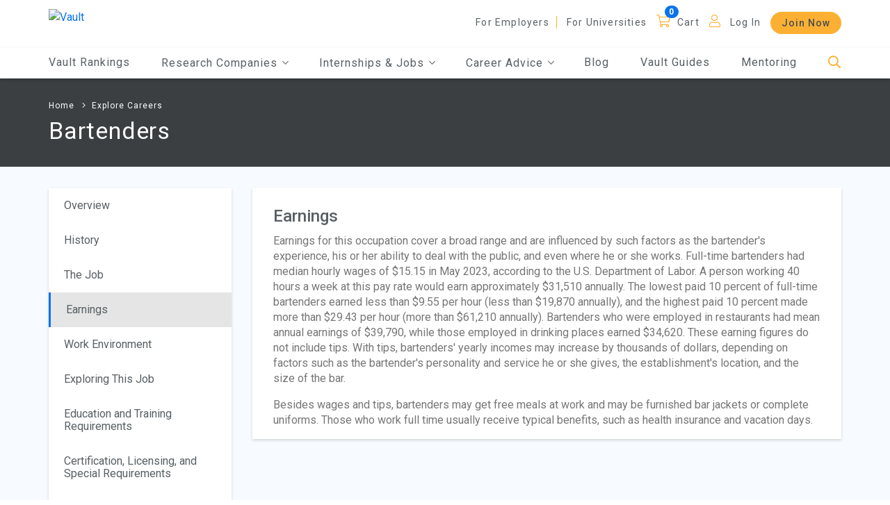

--- FILE ---
content_type: text/html; charset=utf-8
request_url: https://legacy.vault.com/industries-professions/professions/b/bartenders/earnings
body_size: 200504
content:






<!doctype html>
<html lang="en">

<head>
    
        <!-- Google Tag Manager -->
        <script>(function(w,d,s,l,i){w[l]=w[l]||[];w[l].push({'gtm.start':
        new Date().getTime(),event:'gtm.js'});var f=d.getElementsByTagName(s)[0],
        j=d.createElement(s),dl=l!='dataLayer'?'&l='+l:'';j.async=true;j.src=
        'https://www.googletagmanager.com/gtm.js?id='+i+dl;f.parentNode.insertBefore(j,f);
        })(window,document,'script','dataLayer','GTM-553WXH6');</script>
        <!-- End Google Tag Manager -->


    <meta charset="utf-8">
    
    <meta name="viewport" content="width=device-width, initial-scale=1.0" />
    <meta name="MobileOptimized" content="width">
    <meta name="HandheldFriendly" content="true">
    <meta http-equiv="x-ua-compatible" content="IE=edge">
    <title class="notranslate">Bartenders Job Description, Duties & Salary | Vault.com</title>

    
    <meta name="description" content="Learn more about Bartenders. Get the facts. Browse Bartenders job descriptions, duties, and salary. Learn about the skills and experience needed."></meta>
    <meta name="keywords" content=""></meta>
    <meta name="robots" content="NOINDEX, FOLLOW, NOODP"></meta>
        <meta name="v:product" content="Vault"></meta>
        <meta name="v:orgtype" content=""></meta>
        <meta property="article:publisher" content="https://www.facebook.com/FirsthandHQ"></meta>
        <meta property="og:site_name" content="Vault"></meta>
        <meta property="og:type" content="article"></meta>
        <meta property="og:title" content="Bartenders|Vault.com"></meta>
        <meta property="og:description" content="Learn more about Bartenders. Get the facts and basic overview about this profession including salary information, experience needed, skills, education and training requirements."></meta>
        <meta property="og:url" content="https://legacy.vault.com/industries-professions"></meta>
        <link rel="canonical" href="https://legacy.vault.com/industries-professions" />


    <link rel="shortcut icon" href="/images/favicon.ico" />
    <link href="/bundles/select.min?v=DTwICKWFZkNMOsnjv5VA3K7_iNi0Tc2KJXNcEpikwts1" rel="stylesheet"/>

    
    <link href="/css/main.min.css" rel="stylesheet" />  
    <link href="/bundles/owl.carousel?v=Hi5oK8K9Shcak0LoNPIcbi1L8HOxR99i6SYbcZNYPw41" rel="stylesheet"/>

    <link href="/bundles/jqueryTree?v=0cIoaN4iU8fhEwMdxdMJBrelF8CZcQqnFKucg8__hpI1" rel="stylesheet"/>

    <link href="/bundles/JQueryUI?v=OCFyForfHi0WqtXLXunMQvM_zdUfu-UtJrLpeNtgVks1" rel="stylesheet"/>

    <link href="/bundles/additionalCSS?v=yHPRmGFpBE5RtmT5A9dwrxJ1Pq0rHEcf9jt7NdIv0AE1" rel="stylesheet"/>

    <link href="/bundles/vault-custom?v=B9KqewvLVR6vkgf_N4iQHceRX4KqMzi7iaZEdKJwp5M1" rel="stylesheet"/>


    
    <script src="/bundles/RequiredBegin?v=fDZ8x7VGa8-zXS1MRK1llksnk4LkhFUqY7UnYbQCuu01"></script>


    
    <script type="text/javascript">

        (function (i, s, o, g, r, a, m) {
            i['GoogleAnalyticsObject'] = r; i[r] = i[r] || function () {
                (i[r].q = i[r].q || []).push(arguments)
            }, i[r].l = 1 * new Date(); a = s.createElement(o),
            m = s.getElementsByTagName(o)[0]; a.async = 1; a.src = g; m.parentNode.insertBefore(a, m)
        })(window, document, 'script', '//www.google-analytics.com/analytics.js', 'ga');

        ga('create', 'UA-206421-1', 'auto');
        ga('require', 'linkid');


        ga('send', 'pageview');

    </script>
    <!-- Google tag (gtag.js) -->
    <script async src="https://www.googletagmanager.com/gtag/js?id=G-FEGZGNTDLE"></script>
    <script>window.dataLayer = window.dataLayer || []; function gtag() { dataLayer.push(arguments); } gtag('js', new Date()); gtag('config', 'G-FEGZGNTDLE');</script>

    

    

    

<script async='async' src='https://securepubads.g.doubleclick.net/tag/js/gpt.js'></script>
<script>
    var googletag = googletag || {};
    googletag.cmd = googletag.cmd || [];
    var banner_mapping = null;
</script>
<script>

    

    var DBClickAdIDs = ["div-gpt-ad-1576267371302-0","div-gpt-ad-1576267418706-0"];

    
    var nxtSlotNum = 0; 
    function GetSlotID() {
        
        return DBClickAdIDs[nxtSlotNum % DBClickAdIDs.length] + "_d" + "-" + nxtSlotNum++;
    }

    
    function BuildDblClkSlot(googletag, slotID) {

        
        var SwitchSlot = slotID.indexOf("_d") ? slotID.substring(0, slotID.indexOf("_d")) : slotID;

        
        var slot = null;
        try {
            switch (SwitchSlot) {
                    
                    case 'div-gpt-ad-1576267371302-0':
                        slot = googletag.defineSlot('/9918578/Banner', [[250, 250], [728, 90], [300, 250]], slotID)
                            .defineSizeMapping(banner_mapping)
                            .setCollapseEmptyDiv(true, true)
                            .addService(googletag.pubads());
                        break;
                    
                    
                    case 'div-gpt-ad-1576267418706-0':
                        slot = googletag.defineSlot('/9918578/Banner_2', [[728, 90], [300, 250], [250, 250]], slotID)
                            .defineSizeMapping(banner_mapping)
                            .setCollapseEmptyDiv(true, true)
                            .addService(googletag.pubads());
                        break;
                    
            }
        }
        catch(e) { slot = null; }
        return slot;
    }

    
    try {
        googletag.cmd.push(function () {

            var gptadslots = [];

            
                        
                            banner_mapping = googletag.sizeMapping()
                                .addSize([1024, 0], [728, 90])  
                                .addSize([800, 0], [728, 90])   
                                .addSize([600, 0], [728, 90])   
                                .addSize([0, 0], [250, 250])      
                                .build();
                        
                                
                        
                        googletag.defineSlot('/9918578/Banner', [[250, 250], [728, 90], [300, 250]], 'div-gpt-ad-1576267371302-0')
                            .defineSizeMapping(banner_mapping)
                            .setCollapseEmptyDiv(true, true)
                            .addService(googletag.pubads());
                    
                    
                        
                        googletag.defineSlot('/9918578/Banner_2', [[728, 90], [300, 250], [250, 250]], 'div-gpt-ad-1576267418706-0')
                            .defineSizeMapping(banner_mapping)
                            .setCollapseEmptyDiv(true, true)
                            .addService(googletag.pubads());
                    

            
                    
                        
                        googletag.defineSlot('/9918578/Mid', [[250, 250]], 'div-gpt-ad-1553788812882-0')
                            .setCollapseEmptyDiv(true, true)
                            .addService(googletag.pubads());
                    
                    
                        
                        googletag.defineSlot('/9918578/Mid_Vertical', [[240, 400]], 'div-gpt-ad-1553788988231-0')
                            .setCollapseEmptyDiv(true, true)
                            .addService(googletag.pubads());
                    

            
                        googletag.pubads().setTargeting("section", "professions");
                        googletag.pubads().setTargeting("industryId", ["62","98","138"]);
                        googletag.pubads().setTargeting("product", "Vault");

            googletag.pubads().enableSingleRequest();
            googletag.pubads().collapseEmptyDivs();
            
            googletag.enableServices();
        });
    }
    catch (f) { }
</script>
</head>

<body class="pendo_vault">

    
        <!-- Google Tag Manager (noscript) -->
        <noscript><iframe src="https://www.googletagmanager.com/ns.html?id=GTM-553WXH6"
        height="0" width="0" style="display:none;visibility:hidden"></iframe></noscript>
        <!-- End Google Tag Manager (noscript) -->


    


    

    
    

    
    <div class="container-fluid ">

        


        

<div class="overlay1"></div>
<div class="overlay2"></div>
<div class="overlay3" style="opacity: 0; height: 0px;"></div>
<div class="headerSearch">
    <div class="container max-width">
<form action="/industries-professions/professions/b/bartenders/earnings" enctype="multipart/form-data" id="FormSearch" method="post"><input name="__RequestVerificationToken" type="hidden" value="OInoUgqGtAcLu5BHUhl20kSBUPoCYAN6FDqef-lJ_Dem0KbPGixWgkvVWzX6jQbrzNJa217D5UBMsYVZKIpaf8anYtUjjO5tkBdL65Ne6Ms1" />            <div class="d-flex flex-row justify-content-end" style="margin-bottom: 17px;">
                <a href="javascript:void(0);" class="searchBarBtnCloseBtn" aria-label="Close" tabindex="0">
                    <i class="fal fa-times"></i>
                </a>
            </div>
            <div class="d-flex flex-row align-items-end justify-content-between">
                
                <input aria-label="Search" autocomplete="off" class="headerSearchBox" id="SearchInfo_SearchQuery" maxlength="500" name="SearchInfo.SearchQuery" placeholder="Search Vault" type="text" value="" />
                <a class="headerSearchButton" href="javascript:void(0);" aria-label="Search">
                    <span class="fa-stack fa-lg">
                        <i class="fas fa-circle fa-stack-2x goldMango"></i>
                        <i class="fal fa-search fa-stack-1x fa-inverse"></i>
                    </span>
                </a>
            </div>
<div class="validation-summary-valid" data-valmsg-summary="true"><ul><li style="display:none"></li>
</ul></div><input name='ufprt' type='hidden' value='[base64]' /></form>    </div>
</div>

<header>
    
    <a href="javscript:void(0);" class="screen-reader-text skipContent">Skip to Main Content</a>

    


    <div class="container-fluid">
        <div class="container max-width">
            <div class="d-flex flex-row align-items-center justify-content-between">
                <div class="logo">
                    <div class="toggle-nav">
                        <div class="menu-bar">
                            <a class="toggle menuToggle" aria-label="Menu Toggle">
                                <i class="far fa-bars ma5menu__icon-toggle"></i>
                            </a>
                        </div>
                        <nav id="main-nav" aria-label="hamburger menu navigation">
                            <ul>
                                <li>
                                    <a href="/best-companies-to-work-for" class="header-mobile-vault-rankings">Vault Rankings</a>
                                </li>
                                <li>
                                    <span>Research Companies</span>
                                    <ul>
                                        <li>
                                            <a href="/best-law-firms-legal-careers" class="header-mobile-law-firms"><span>Law Firms</span></a>
                                        </li>
                                        <li>
                                            <a href="/best-consulting-firms" class="header-mobile-consulting-firms"><span>Consulting Firms</span></a>
                                        </li>
                                        <li>
                                            <a href="/best-investment-banks-firms" class="header-mobile-investment-banks"><span>Investment Banks</span></a>
                                        </li>
                                        <li>
                                            <a href="/best-accounting-firms" class="header-mobile-accounting-firms"><span>Accounting Firms</span></a>
                                        </li>
                                        
                                        <li>
                                            <a href="/company-ratings-research" class="header-mobile-browse-companies"><span>Browse More Companies</span></a>
                                        </li>
                                    </ul>
                                </li>
                                    <li>
                                        <span>Internships & Jobs</span>
                                        <ul>
                                            <li>
                                                <a href="/internship-programs" class="header-mobile-explore-internships"><span>Explore Internships</span></a>
                                            </li>
                                            <li>
                                                <a href="https://jobs.vault.com/" class="header-mobile-jobs" target="_blank"><span>Jobs</span></a>
                                            </li>
                                        </ul>
                                    </li>
                                <li>
                                    <span>Career Advice</span>
                                    <ul>
                                            <li>
                                                <a href="/resume-tips" class="header-mobile-resume-tips-samples"><span>Resume Tips &amp; Samples</span></a>
                                            </li>
                                            <li>
                                                <a href="/cover-letters-tips" class="header-mobile-cover-letter-advice"><span>Cover Letter Advice</span></a>
                                            </li>
                                            <li>
                                                <a href="/interview-questions-advice" class="header-mobile-interview-tips-questions"><span>Interview Tips &amp; Questions</span></a>
                                            </li>
                                            <li>
                                                <a href="/networking-tips" class="header-mobile-networking"><span>Networking 101</span></a>
                                            </li>
                                        <li>
                                            <a href="/industry-rankings" class="header-mobile-research-industries"><span>Research Industries</span></a>
                                        </li>
                                        <li>
                                            <a href="/best-jobs-and-career-guidance" class="header-mobile-explore-careers"><span>Explore Careers</span></a>
                                        </li>
                                        <li>
                                            <a href="/day-in-the-life-of" class="header-mobile-day-in-life"><span>Day in the Life</span></a>
                                        </li>
                                        <li>
                                            <a href="/explore/explore-all-schools" class="header-mobile-find-schools"><span>Find Schools</span></a>
                                        </li>
                                            <li>
                                                <a href="/diversity-inclusion-resources" class="header-mobile-find-schools"><span>Diversity &amp; Inclusion</span></a>
                                            </li>
                                                                                    <li>
                                                <a href="/coronavirus-resources" class="header-mobile-find-schools"><span>COVID-19 Resources</span></a>
                                            </li>
                                                                            </ul>
                                </li>
                                <li>
                                    <a href="/blogs-employment-news" class="header-mobile-blogs"><span>Blog</span></a>
                                </li>
                                <li>
                                    <a href="/vault-guides" class="header-mobile-guides">Vault Guides</a>
                                </li>

                                    <li>
                                        <a href="/firsthand?EncodedRedirectUrl=https%253A%252F%252Fwww.evisors.com%252Fapp%2523%21%252Fsearch" target="_blank" class="header-mobile-mentoring">Mentoring</a>
                                    </li>
                                    <li class="moreNav">
                                                <a href="/about-us/employer-review-sites" class="nav-item">For Employers</a>
                                        <a href="/about-us/college-rating-website" class="nav-item header-mobile-for-universities">For Universities</a>
                                    </li>
                                                                    <li class="Cart">
    <a href="javascript:void(0);" class=" header-cart">Cart</a>
    <a href="javascript:void(0);" class="badge1  header-cart" data-badge="0" aria-label="Cart"></a>

                                    </li>
                                                                    <li class="MobiLogIn">
                                        <a href="javascript:void(0);" data-toggle="modal" data-target="#LoginModal" class="nav-item header-mobile-log-in">Log In</a>
                                    </li>
                                                                    <li class="moreNav p-t-0 ">
                                        
                                                <a href="/join-gold" class="btn header-mobile-join-now">Join Now</a>
                                    </li>

                                                            </ul>
                        </nav>
                    </div>
                    <a href="/" aria-label="Vault Home" class="header-home">
                        
                        <img alt="Vault" src="//images.vault.com/logo.png">
                    </a>
                </div>
                <div class="mobi-search">
                    <a href="javascript:void(0);" class="headerSearchBtn header-mobile-search" aria-label="Search">
                        <i class="fal fa-search"></i>
                    </a>
                </div>
                


                <nav class="header-menu" aria-label="header menu">
                    <ul>
                                <li>
                                        <a href="/about-us/employer-review-sites">For Employers</a>
                                </li>
                            <li>
                                <a href="/about-us/college-rating-website" class="header-for-universities">For Universities</a>
                            </li>
                    </ul>
                    <ul class="icon">
                        
                            <li>
    <a href="javascript:void(0);" class="nav-item header-cart">Cart</a>
    <a href="javascript:void(0);" class="badge1 nav-item header-cart" data-badge="0" aria-label="Cart"></a>

                            </li>

                            <li>
                                <a href="javascript:void(0);" data-toggle="modal" data-target="#LoginModal" class="logInLink user header-log-in">Log In</a>
                            </li>
                    </ul>
                                <button type="button" class="btn header-join-now" value="Join Now" tabindex="0" data-link="/join-gold">Join Now</button>
                </nav>
            </div>
        </div>
    </div>

    <nav id="main" aria-label="main navigation">
        <div class="container max-width">
            <ul class="DeskmainMenu mainMenu d-flex flex-row align-items-center justify-content-between">
                <li>
                    <a href="/best-companies-to-work-for" class="header-vault-rankings">Vault Rankings</a>
                </li>
                <li tabindex="0">
                    <span>Research Companies <i class="fal fa-angle-down"></i></span>
                    <ul class="headerSubMenu subMenu">
                        <li>
                            <a href="/best-law-firms-legal-careers" class="header-law-firms"><span>Law Firms</span></a>
                        </li>
                        <li>
                            <a href="/best-consulting-firms" class="header-consulting-firms"><span>Consulting Firms</span></a>
                        </li>
                        <li>
                            <a href="/best-investment-banks-firms" class="header-investment-banks"><span>Investment Banks</span></a>
                        </li>
                        <li>
                            <a href="/best-accounting-firms" class="header-accounting-firms"><span>Accounting Firms</span></a>
                        </li>
                        
                        <div class="More">
                            <a href="/company-ratings-research" class="header-browse-companies">
                                Browse More Companies
                                <i class="fal fa-angle-right"></i>
                                <i class="fal fa-angle-right"></i>
                            </a>
                        </div>
                    </ul>
                </li>
                    <li tabindex="0">
                        <span>Internships & Jobs <i class="fal fa-angle-down"></i></span>
                        <ul class="headerSubMenu subMenu">

                            <li>
                                <a href="/internship-programs" class="header-mobile-explore-internships"><span>Explore Internships</span></a>
                            </li>
                            <li>
                                <a href="https://jobs.vault.com/" class="header-mobile-jobs" target="_blank"><span>Jobs</span></a>
                            </li>
                        </ul>
                    </li>
                <li tabindex="0">
                    <span>Career Advice <i class="fal fa-angle-down"></i></span>
                    <ul class="headerSubMenu subMenu">
                            <li>
                                <a href="/resume-tips" class="header-resume-tips-samples"><span>Resume Tips &amp; Samples</span></a>
                            </li>
                            <li>
                                <a href="/cover-letters-tips" class="header-cover-letter-advice"><span>Cover Letter Advice</span></a>
                            </li>
                            <li>
                                <a href="/interview-questions-advice" class="header-interview-tips-questions"><span>Interview Tips &amp; Questions</span></a>
                            </li>
                            <li>
                                <a href="/networking-tips" class="header-networking"><span>Networking 101</span></a>
                            </li>
                        <li>
                            <a href="/industry-rankings" class="header-research-industries"><span>Research Industries</span></a>
                        </li>
                        <li>
                            <a href="/best-jobs-and-career-guidance" class="header-explore-careers"><span>Explore Careers</span></a>
                        </li>
                        <li>
                            <a href="/day-in-the-life-of" class="header-day-in-life"><span>Day in the Life</span></a>
                        </li>
                        <li>
                            <a href="/explore/explore-all-schools" class="header-find-schools"><span>Find Schools</span></a>
                        </li>
                            <li>
                                <a href="/diversity-inclusion-resources" class="header-mobile-find-schools"><span>Diversity &amp; Inclusion</span></a>
                            </li>
                                                    <li>
                                <a href="/coronavirus-resources" class="header-mobile-find-schools"><span>COVID-19 Resources</span></a>
                            </li>
                                            </ul>
                </li>
                <li>
                    <a href="/blogs-employment-news" class="header-blogs"><span>Blog</span></a>
                </li>
                <li>
                    <a href="/vault-guides" class="header-guides">Vault Guides</a>
                </li>
                    <li>
                        <a href="/firsthand?EncodedRedirectUrl=https%253A%252F%252Fwww.evisors.com%252Fapp%2523%21%252Fsearch" target="_blank" class="header-mobile-mentoring">Mentoring</a>
                    </li>
                <li>
                    <a href="javascript:void(0);" class="headerSearchBtn header-search" aria-label="Search">
                        <i class="fal fa-search"></i>
                    </a>
                </li>
            </ul>
        </div>
    </nav>
</header>
        <main>
            
            

            
            
<section class="BannerSection1 headerGap justify-content-center pgBanner">
    <div class="container max-width">
<p class="BreadcrumbList">
    
        <a href="/">Home</a>
                <a href="/best-jobs-and-career-guidance" class="">Explore Careers</a>
</p>
<h1>Bartenders</h1>
    </div>
</section>


            
            



<section class="BlogList SingleIndustrySection company contrastSection d-flex justify-content-center min-height footspaceP">
    <div class="container max-width removepad">
        <div id="main-content" class="row">

            <div class="col-lg-3 skipMaxWidth ">


<div id="sidebar" class="sidebar">
    <div class="sidebar__inner">
        <div class="col-md-12 BreakRules">
            <a href="javascript:void(0);" class=" FilterBtn d-block mx-auto show-sm box-shadow focusedItem chromefix" id="OpenNavCard">
                Earnings
                <span class="selectIcon"><i class="fal fa-angle-down"></i></span>
            </a>
        </div>
        <div class="col-md-12 BreakRulesDesk">
            <div class="nav-card box-shadow">
                    <ul>
                        
                                                        <li class="">
                                    <a href="/industries-professions/professions/b/bartenders">
                                        Overview
                                    </a>
                                </li>
                                <li class="">
                                    <a href="/industries-professions/professions/b/bartenders/history">
                                        History
                                    </a>
                                </li>
                                <li class="">
                                    <a href="/industries-professions/professions/b/bartenders/the-job">
                                        The Job
                                    </a>
                                </li>
                                <li class="active">
                                    <a href="/industries-professions/professions/b/bartenders/earnings">
                                        Earnings
                                    </a>
                                </li>
                                <li class="">
                                    <a href="/industries-professions/professions/b/bartenders/work-environment">
                                        Work Environment
                                    </a>
                                </li>
                                <li class="">
                                    <a href="/industries-professions/professions/b/bartenders/exploring-this-job">
                                        Exploring This Job
                                    </a>
                                </li>
                                <li class="">
                                    <a href="/industries-professions/professions/b/bartenders/education-and-training-requirements">
                                        Education and Training Requirements
                                    </a>
                                </li>
                                <li class="">
                                    <a href="/industries-professions/professions/b/bartenders/certification-licensing-and-special-requirements">
                                        Certification, Licensing, and Special Requirements
                                    </a>
                                </li>
                                <li class="">
                                    <a href="/industries-professions/professions/b/bartenders/experience-skills-and-personality-traits">
                                        Experience, Skills, and Personality Traits
                                    </a>
                                </li>
                                <li class="">
                                    <a href="/industries-professions/professions/b/bartenders/employment-prospects">
                                        Employment Prospects
                                    </a>
                                </li>
                                <li class="">
                                    <a href="/industries-professions/professions/b/bartenders/advancement-prospects">
                                        Advancement Prospects
                                    </a>
                                </li>
                                <li class="">
                                    <a href="/industries-professions/professions/b/bartenders/outlook">
                                        Outlook
                                    </a>
                                </li>
                                <li class="">
                                    <a href="/industries-professions/professions/b/bartenders/unions-and-associations">
                                        Unions and Associations
                                    </a>
                                </li>
                                <li class="">
                                    <a href="/industries-professions/professions/b/bartenders/tips-for-entry">
                                        Tips for Entry
                                    </a>
                                </li>
                                <li class="">
                                    <a href="/industries-professions/professions/b/bartenders/resources-and-associations">
                                        Resources and Associations
                                    </a>
                                </li>

                    </ul>
            </div>
        </div>
    </div>
</div>
            </div>

            <div class="col-lg-9 col-md-12">
                
    <div class="d-flex flex-column box-shadow whiteBackground position-relative m-tp-30 ">
        <div class="d-flex flex-column w-100 contentBlock1 p-b-10 m-b-0">
            <div class="title">Earnings</div>

            
                    <div class="default_cotent3">
                        <p>Earnings for this occupation cover a broad range and are influenced by such factors as the bartender's experience, his or her ability to deal with the public, and even where he or she works. Full-time bartenders had median hourly wages of $15.15 in May 2023, according to the U.S. Department of Labor. A person working 40 hours a week at this pay rate would earn approximately $31,510 annually. The lowest paid 10 percent of full-time bartenders earned less than $9.55 per hour (less than $19,870 annually), and the highest paid 10 percent made more than $29.43 per hour (more than $61,210 annually). Bartenders who were employed in restaurants had mean annual earnings of $39,790, while those employed in drinking places earned $34,620. These earning figures do not include tips. With tips, bartenders' yearly incomes may increase by thousands of dollars, depending on factors such as the bartender's personality and service he or she gives, the establishment's location, and the size of the bar.</p>
<p>Besides wages and tips, bartenders may get free meals at work and may be furnished bar jackets or complete uniforms. Those who work full time usually receive typical benefits, such as health insurance and vacation days.</p>
                    </div>

            
        </div>
    </div>

                
            <!--Ad Spot-->
                <div class="container max-width removepad feedIgnore">
                    <div class="ad-block">
                        <div class="container max-w-100 d-flex justify-content-center p-t-50 p-b-20">
                            <div class="row">
                                <div id='div-gpt-ad-1576267371302-0'>
                                    <script>
                                    googletag.cmd.push(function () { googletag.display('div-gpt-ad-1576267371302-0'); });
                                    </script>
                                </div>
                            </div>
                        </div>
                    </div>
                </div>



                
    <div class="d-flex flex-column justify-content-start align-items-start border-line box-shadow whiteBackground DiversityPrograms m-t-30">
        <div class="title">Related Professions</div>
        <div class="row w-100">
            <div class="col-12">
                <ul class="ArticleLinks">
                        <li><a href="/industries-professions/professions/a/app-services-workers">App Services Workers</a></li>
                        <li><a href="/industries-professions/professions/b/baggage-porters-and-bellhops">Baggage Porters and Bellhops</a></li>
                        <li><a href="/industries-professions/professions/b/bakery-workers">Bakery Workers</a></li>
                        <li><a href="/industries-professions/professions/b/baristas">Baristas</a></li>
                        <li><a href="/industries-professions/professions/b/bed-and-breakfast-owners">Bed and Breakfast Owners</a></li>
                        <li><a href="/industries-professions/professions/c/cage-cashiers">Cage Cashiers</a></li>
                        <li><a href="/industries-professions/professions/c/casino-credit-managers">Casino Credit Managers</a></li>
                        <li><a href="/industries-professions/professions/c/casino-managers">Casino Managers</a></li>
                        <li><a href="/industries-professions/professions/c/caterers">Caterers</a></li>
                        <li><a href="/industries-professions/professions/c/cooking-instructors">Cooking Instructors</a></li>
                        <li><a href="/industries-professions/professions/c/cooks-and-chefs">Cooks and Chefs</a></li>
                        <li><a href="/industries-professions/professions/c/cruise-ship-workers">Cruise Ship Workers</a></li>
                        <li><a href="/industries-professions/professions/d/dealers">Dealers</a></li>
                        <li><a href="/industries-professions/professions/d/dietetic-technicians">Dietetic Technicians</a></li>
                        <li><a href="/industries-professions/professions/d/dietitians">Dietitians</a></li>
                        <li><a href="/industries-professions/professions/d/directors-of-casino-security">Directors of Casino Security</a></li>
                        <li><a href="/industries-professions/professions/e/event-planners">Event Planners</a></li>
                        <li><a href="/industries-professions/professions/f/fast-food-workers">Fast Food Workers</a></li>
                        <li><a href="/industries-professions/professions/f/food-service-workers">Food Service Workers</a></li>
                        <li><a href="/industries-professions/professions/f/food-writers-and-editors">Food Writers and Editors</a></li>
                        <li><a href="/industries-professions/professions/g/gaming-occupations">Gaming Occupations</a></li>
                        <li><a href="/industries-professions/professions/g/green-hotel-resort-ecomanagers">Green Hotel/Resort Ecomanagers</a></li>
                        <li><a href="/industries-professions/professions/h/hosts-hostesses">Hosts/Hostesses</a></li>
                        <li><a href="/industries-professions/professions/h/hotel-and-motel-managers">Hotel and Motel Managers</a></li>
                        <li><a href="/industries-professions/professions/h/hotel-concierges">Hotel Concierges</a></li>
                        <li><a href="/industries-professions/professions/h/hotel-desk-clerks">Hotel Desk Clerks</a></li>
                        <li><a href="/industries-professions/professions/h/hotel-executive-housekeepers">Hotel Executive Housekeepers</a></li>
                        <li><a href="/industries-professions/professions/h/hotel-restaurant-managers">Hotel Restaurant Managers</a></li>
                        <li><a href="/industries-professions/professions/h/housekeepers-and-maids">Housekeepers and Maids</a></li>
                        <li><a href="/industries-professions/professions/n/nutritionists">Nutritionists</a></li>
                        <li><a href="/industries-professions/professions/o/online-gambling-specialists">Online Gambling Specialists</a></li>
                        <li><a href="/industries-professions/professions/p/parking-attendants">Parking Attendants</a></li>
                        <li><a href="/industries-professions/professions/p/personal-chefs">Personal Chefs</a></li>
                        <li><a href="/industries-professions/professions/p/personal-shoppers">Personal Shoppers</a></li>
                        <li><a href="/industries-professions/professions/p/pit-bosses">Pit Bosses</a></li>
                        <li><a href="/industries-professions/professions/r/recreation-workers">Recreation Workers</a></li>
                        <li><a href="/industries-professions/professions/r/resort-workers">Resort Workers</a></li>
                        <li><a href="/industries-professions/professions/r/restaurant-and-food-service-managers">Restaurant and Food Service Managers</a></li>
                        <li><a href="/industries-professions/professions/s/ski-resort-workers">Ski Resort Workers</a></li>
                        <li><a href="/industries-professions/professions/s/spa-attendants">Spa Attendants</a></li>
                        <li><a href="/industries-professions/professions/s/spa-managers">Spa Managers</a></li>
                        <li><a href="/industries-professions/professions/w/wedding-and-party-consultants">Wedding and Party Consultants</a></li>
                </ul>
            </div>
        </div>
    </div>
                            <!--Ad Spot-->
                <div class="container max-width removepad feedIgnore">
                    <div class="ad-block">
                        <div class="container max-w-100 d-flex justify-content-center p-t-50 ">
                            <div class="row">
                                <div id='div-gpt-ad-1576267418706-0'>
                                    <script>
                                    googletag.cmd.push(function () { googletag.display('div-gpt-ad-1576267418706-0'); });
                                    </script>
                                </div>
                            </div>
                        </div>
                    </div>
                </div>



                
            </div>
        </div>
    </div>
</section>

            


            


            
            

            
            




<div class="modal fade LoginModal" id="LoginModal" tabindex="0" role="dialog" aria-hidden="true" data-autoShow="false">
    <div class="modal-dialog" role="document">
        <div class="modal-content">
            <button type="button" class="close" data-dismiss="modal" aria-label="Close" title="Close">
                <span aria-hidden="true"><i class="fal fa-times"></i></span>
            </button>
            <div class="modal-body">
                <div class="d-flex flex-row justify-content-between align-items-end">
                    <h2>Log In</h2>
                    <div class="signup">Or <a href="javascript:void(0);" data-toggle="modal" data-target="#BasicModal" data-dismiss="modal" class="ShowSignUp BasicSignUp">Sign Up</a></div>
                </div>
                
                
<form action="/industries-professions/professions/b/bartenders/earnings" enctype="multipart/form-data" method="post"><input name="__RequestVerificationToken" type="hidden" value="318xXGVDXsrqVHLGOX_Qozd9JRENHNT4yr1-g4kYPJ8oWaeEf5NWXk_RnT69etcsTE8-zkdXG9hQIkno7cBpw8PCJSi6UeO50yGjxLxhpc01" />
<div class="validation-summary-errors" data-valmsg-summary="true">
    <ul>
        <li>
        </li>
    </ul>
</div>
    <div class="d-flex flex-column flex-sm-row flex-md-row justify-content-between form">
        <div class="form-group">
            
            

            <input aria-label="Email address" autocomplete="off" class="form-control email" data-val="true" data-val-required="Email Address required." data-val-validateemail="Please enter a valid email address." data-val-validateemail-emailisvalid="" id="Email" maxlength="3000" name="Email" placeholder="Email Address" required="" type="text" value="" />
            <span class="field-validation-valid" data-valmsg-for="Email" data-valmsg-replace="true"></span>
        </div>
        <div class="form-group">
            <input aria-label="Password" autocomplete="off" class="form-control password" data-val="true" data-val-regex="Please enter a valid password" data-val-regex-pattern="^[^\s]{4,128}$" data-val-required="Password required." id="Password" maxlength="128" name="Password" placeholder="Password" required="" type="password" />
            <span class="field-validation-valid" data-valmsg-for="Password" data-valmsg-replace="true"></span>
        </div>
    </div>
    <div class="d-flex flex-row justify-content-end forget">
        <a href="javascript:void(0);" data-toggle="modal" data-target="#ForgetPassword" data-dismiss="modal">Forgot Password?</a>
    </div>
        <div class="Keepme d-flex flex-column flex-sm-row justify-content-center align-items-center">
            
            <div class="checkbox">

                <label for="StayLoggedIn" id="keep">
                    <input type="checkbox" id="StayLoggedIn" name="StayLoggedIn" value="true" aria-labelledby="keep">
                    <span class="cr CustomCheckBoxSpan" tabindex="0">
                        <i class="cr-icon fas fa-square">&nbsp;</i>
                    </span>
                    Keep me logged in
                </label>
            </div>

            

            <input aria-label="This field is for validation and should be left unchanged." class="AcceptChkBox" data-val="true" data-val-required="The ValidationCheck field is required." id="GenericLoginValidationCheck" name="ValidationCheck" tabindex="-1" type="checkbox" value="true" /><input name="ValidationCheck" type="hidden" value="false" />
            <button type="submit" class="btn LoginBtn">Log In</button>

            
            <input type="hidden" class="OverrideRedirectURL" name="OverrideRedirectURL" />
            <input type="hidden" class="PendingRev" name="PendingRev" />
        </div>
<input name='ufprt' type='hidden' value='[base64]' /></form>

                
<form action="/industries-professions/professions/b/bartenders/earnings" enctype="multipart/form-data" method="post"><input name="__RequestVerificationToken" type="hidden" value="OeKzotZ_jfJJqN1nk0xEa69oZZPvoNSY0Of1GNlTA7gi0MS6lMfg6h6cwjiu8ZaTfKaZ5dDRikYhe94mko416AgyxGok34vUGjfVJ1GFR1Y1" />                <div class="d-flex flex-column justify-content-center social">
                    <p class="text-center">OR</p>
                    <button type="submit" class="btn fb SocialLoginBtn">Log in with Facebook</button>
                    <button type="submit" class="btn google SocialLoginBtn">Log in with Google</button>
                </div>

<input type="hidden" name="SocialButton" class="SocialButton" value="" />


<input type="hidden" name="FBLoginStat" class="FBLoginStat" />
<input type="hidden" name="GPLoginStat" class="GPLoginStat" />



<input type="hidden" class="SocialMediaOverrideRedirectURL" name="SocialMediaOverrideRedirectURL" value="" /><input name='ufprt' type='hidden' value='[base64]' /></form>

                
    <div class="d-flex flex-column border-box text-center">
        <div class="title">
                Are you a student?<br>You may have FREE access.
        </div>
        <p>Vault partners with thousands of colleges, universities and academic institutions to provide students with FREE access to our premium content. To determine if your school is a partner, please enter your school email address below.</p>
<form action="/industries-professions/professions/b/bartenders/earnings" enctype="multipart/form-data" method="post">    <div class="d-flex flex-column flex-sm-row flex-md-row justify-content-center ">
        <input name="__RequestVerificationToken" type="hidden" value="gN4RK1eO8jzkwtORUhnBdOiFELOfQ55-SU00yXwhGlcWpR2qKHdeSh662JLD_XYR_5C7RomBRkIGk4P6WqHFE3KJiZWblCG-g5-JkQocRro1" />

        <div class="form-group">
            <input aria-label="School email address" autocomplete="off" class="form-control email" data-val="true" data-val-regex="Please enter a valid email address." data-val-regex-pattern="\w+([-+.&#39;]\w+)*@\w+([-.]\w+)*\.\w+([-.]\w+)*" data-val-required="Email Address required." id="FreeAccessEmail" maxlength="3000" name="Email" placeholder="Enter School email address" required="" type="email" value="" />
            <span class="field-validation-valid" data-valmsg-for="Email" data-valmsg-replace="true"></span>
        </div>

        
            <button type="submit" class="btn">Submit</button>
    </div>
<input name='ufprt' type='hidden' value='[base64]' /></form>
    </div>


            </div>
        </div>
    </div>
</div>

<div class="modal fade ForgetPassword" id="ForgetPassword" tabindex="0" role="dialog" aria-hidden="true" data-autoShow="false">
    <div class="modal-dialog" role="document">
        <div class="modal-content">
            <button type="button" class="close" data-dismiss="modal" aria-label="Close" title="Close">
                <span aria-hidden="true"><i class="fal fa-times"></i></span>
            </button>
            <div class="modal-body">
                <div class="d-flex flex-row justify-content-between align-items-end">
                    <h2>Forgot Password?</h2>
                        <div class="signup">Or <a href="javascript:void(0);" data-toggle="modal" data-target="#LoginModal" class="logInLink" data-dismiss="modal">Log In</a></div>
                </div>
                
                

<form action="/industries-professions/professions/b/bartenders/earnings" enctype="multipart/form-data" method="post"><input name="__RequestVerificationToken" type="hidden" value="gZzVJ7-ibkdLzP6Wie7PpFDodTzm_zkVtt9c_T6UV-vHF-ag3K3vvceoaGIs2EP4EONyRqQek_la-7P0Ej89dRW3opsk5MldmALHLZGtCkc1" />                    <div class="d-flex flex-column justify-content-start txt form">
                        <p>
                            Enter the email address associated with your account, and we will email you instructions for re-setting your password.
                        </p>
                        <div class="form-group">
                            <input aria-label="Email address" autocomplete="off" class="input-validation-error form-control email" data-val="true" data-val-regex="Please enter a valid email address." data-val-regex-pattern="\w+([-+.&#39;]\w+)*@\w+([-.]\w+)*\.\w+([-.]\w+)*" data-val-required="Email Address required." id="ForgotPasswordEmail" maxlength="3000" name="Email" placeholder="Email Address" required="" type="text" value="" />
                            <span class="field-validation-error" data-valmsg-for="Email" data-valmsg-replace="true">Email Address required.</span>
                        </div>
                    </div>
                    <div class="d-flex flex-row justify-content-center justify-content-sm-end button">

                        
                        <input aria-label="This field is for validation and should be left unchanged." class="AcceptChkBox" data-val="true" data-val-required="The ValidationCheck field is required." id="ForgotPasswordValidationCheck" name="ValidationCheck" tabindex="-1" type="checkbox" value="true" /><input name="ValidationCheck" type="hidden" value="false" />

                        <button type="submit" class="btn">Send Password</button>
                    </div>
<input name='ufprt' type='hidden' value='[base64]' /></form>
                <div class="d-flex flex-column foottxt">
                    <p>Need more help? Contact Customer Service at <a href="mailto:customerservice@vault.com">customerservice@vault.com</a></p>
                </div>
            </div>
        </div>
    </div>
</div>





    <!--Registration Modal 1-->
    <div class="modal fade BasicModal LoginModal" id="BasicModal" tabindex="0" role="dialog" aria-hidden="true" data-autoShow="false">
        <div class="modal-dialog" role="document">
            <div class="modal-content">
                <button type="button" class="close" data-dismiss="modal" aria-label="Close" title="Close">
                    <span aria-hidden="true"><i class="fal fa-times"></i></span>
                </button>
                <div class="modal-body">

                    

                    <div class="d-flex flex-row justify-content-between align-items-end">
                        <h2>Create Account</h2>
                        <div class="signup">Or <a href="javascript:void(0);" data-toggle="modal" data-target="#LoginModal" data-dismiss="modal">Log In</a></div>
                    </div>

                    
<form action="/industries-professions/professions/b/bartenders/earnings" enctype="multipart/form-data" method="post"><input name="__RequestVerificationToken" type="hidden" value="DuHV5Nyln4kH5ecddWLavI_Cfi_6dc4QbnsMCSM_TTq6-B0WuV7REnGEZrCyH9_Ni493rf5qicZAHq3fc9N4cBxvYbABJUcAr-UNYcKZcMw1" />                <div class="d-flex flex-column flex-sm-row flex-md-row justify-content-center social">
                    <button type="submit" class="btn fb SocialLoginBtn">Sign Up with Facebook</button>
                    <button type="submit" class="btn google SocialLoginBtn">Sign Up with Google</button>
                </div>
                <p class="text-center">OR</p>

<input type="hidden" name="SocialButton" class="SocialButton" value="" />


<input type="hidden" name="FBLoginStat" class="FBLoginStat" />
<input type="hidden" name="GPLoginStat" class="GPLoginStat" />



<input type="hidden" class="SocialMediaOverrideRedirectURL" name="SocialMediaOverrideRedirectURL" value="" /><input name='ufprt' type='hidden' value='[base64]' /></form>

                    <div class="d-flex flex-column flex-sm-row flex-md-row justify-content-center social regUserType">

                        <button type="button" class="btn stu " data-val="STU">I am a Student</button>
                        <button type="button" class="btn pro active" data-val="PRO">I am a Professional</button>
                        <input class="UserStatus validateHidden" data-val="true" data-val-required="Please specify the type of user." id="UserStatus" name="UserStatus" type="hidden" value="" />
                    </div>

<form action="/industries-professions/professions/b/bartenders/earnings" enctype="multipart/form-data" method="post"><input name="__RequestVerificationToken" type="hidden" value="-c0UJvThPGseFttheWvrRoErukdxDu6afpmbtEAGkaOlknMpcau1ZojMEs1DLg6x7W961YVH0mnXJCessMRniODmsRAK2sqJaMKg8E0iwto1" />                        <div class="d-flex flex-column justify-content-between form">
                            <div class="regEmail form-group">
                                <input aria-label="Email address" autocomplete="off" class="form-control email registerEmail RegStep1" data-val="true" data-val-regex="Please enter a valid email address." data-val-regex-pattern="\w+([-+.&#39;]\w+)*@\w+([-.]\w+)*\.\w+([-.]\w+)*" data-val-required="Email Address required." data-val-uniqueemail="An account already exists for this email address." data-val-uniqueemail-emailcheck="" id="Email_ru" maxlength="3000" name="Email" placeholder="Email Address" required="" type="text" value="" />
                                <span class="field-validation-valid" data-valmsg-for="Email" data-valmsg-replace="true"></span>
                            </div>
                            <div class="regPwd form-group">
                                <input aria-label="Password" autocomplete="off" class="form-control password registerPwd RegStep1" data-val="true" data-val-regex="Please enter a valid password (minimum 8 characters)" data-val-regex-pattern="^[^\s]{8,128}$" data-val-required="Password required." id="Password_ru" maxlength="128" name="Password" placeholder="Password" required="" type="password" />
                                <span class="field-validation-valid" data-valmsg-for="Password" data-valmsg-replace="true"></span>
                            </div>
                            <div class="regConfirmPwd form-group">
                                <input aria-label="Confirm Password" autocomplete="off" class="form-control password registerConfirmPwd RegStep1" data-val="true" data-val-equalto="Passwords do not match." data-val-equalto-other="*.Password" data-val-regex="Please enter a valid password (minimum 8 characters)" data-val-regex-pattern="^[^\s]{8,128}$" data-val-required="Password Confirmation required." id="ConfirmPassword_ru" maxlength="128" name="ConfirmPassword" placeholder="Confirm Password" required="" type="password" />
                                <span class="field-validation-valid" data-valmsg-for="ConfirmPassword" data-valmsg-replace="true"></span>
                            </div>
                        </div>
                        <div class="Keepme d-flex flex-row justify-content-end align-items-center">
                            <button type="button" class="btn RegisterStep1Btn" data-toggle="modal">Continue</button>
                        </div>
<input name='ufprt' type='hidden' value='[base64]' /></form>
                    
    <div class="d-flex flex-column border-box text-center">
        <div class="title">
                Are you a student?<br>You may have FREE access.
        </div>
        <p>Vault partners with thousands of colleges, universities and academic institutions to provide students with FREE access to our premium content. To determine if your school is a partner, please enter your school email address below.</p>
<form action="/industries-professions/professions/b/bartenders/earnings" enctype="multipart/form-data" method="post">    <div class="d-flex flex-column flex-sm-row flex-md-row justify-content-center ">
        <input name="__RequestVerificationToken" type="hidden" value="tfD5Whcs6Wmer1xZpb1NgMYlNx8gaj0prHX58DDqeAfZQu4uSTXB17PKb4X8M3r2Nf7UWitaWX55RtrF2WRYRp2CdyZDnQpw_HgxJCo2ihk1" />

        <div class="form-group">
            <input aria-label="School email address" autocomplete="off" class="form-control email" data-val="true" data-val-regex="Please enter a valid email address." data-val-regex-pattern="\w+([-+.&#39;]\w+)*@\w+([-.]\w+)*\.\w+([-.]\w+)*" data-val-required="Email Address required." id="FreeAccessEmail_ru" maxlength="3000" name="Email" placeholder="Enter School email address" required="" type="email" value="" />
            <span class="field-validation-valid" data-valmsg-for="Email" data-valmsg-replace="true"></span>
        </div>

        
            <button type="submit" class="btn">Submit</button>
    </div>
<input name='ufprt' type='hidden' value='[base64]' /></form>
    </div>


                </div>
            </div>
        </div>
    </div>
    <!--Registration Modal 2-->
    <div class="modal fade BasicModal2 LoginModal" id="BasicModal2" tabindex="0" role="dialog" aria-hidden="true">
        <div class="modal-dialog" role="document">
            <div class="modal-content">
                <button type="button" class="close" data-dismiss="modal" aria-label="Close" title="Close">
                    <span aria-hidden="true"><i class="fal fa-times"></i></span>
                </button>
                <div class="modal-body">
                    <div class="d-flex flex-row justify-content-between align-items-end">
                        <h2>Create Account</h2>
                        <div class="signup">Or <a href="javascript:void(0);" data-toggle="modal" data-target="#LoginModal" data-dismiss="modal">Log In</a></div>
                    </div>

<form action="/industries-professions/professions/b/bartenders/earnings" class="RegisterForm" enctype="multipart/form-data" method="post"><input name="__RequestVerificationToken" type="hidden" value="Qt3mEHoPYPIg-5VhE0c244dwychUHteBxiLxsk-Js5pGFgMEwfhoOXZA--EQrjZzSyow6kUjHYk6-L_QUaYgn5Yv89jLTaNQsU6b7nFqJO01" />                        <div class="d-flex flex-column flex-sm-row flex-md-row justify-content-between form">
                            <div class="form-group">
                                <input aria-label="First Name" autocomplete="off" class="form-control registerFName" data-val="true" data-val-required="First Name required." id="FirstName_ru" maxlength="3000" name="FirstName" placeholder="First Name" required="" type="text" value="" />
                                <span class="field-validation-valid" data-valmsg-for="FirstName" data-valmsg-replace="true"></span>
                            </div>
                            <div class="form-group">
                                <input aria-label="Last Name" autocomplete="off" class="form-control" data-val="true" data-val-required="Last Name required." id="LastName_ru" maxlength="3000" name="LastName" placeholder="Last Name" required="" type="text" value="" />
                                <span class="field-validation-valid" data-valmsg-for="LastName" data-valmsg-replace="true"></span>
                            </div>
                        </div>
                        <div class="d-flex flex-column flex-sm-row flex-md-row justify-content-between browseresume proRegDDL">
                            <div class="flex-fill form-group">
                                <select aria-label="Professional Experience" data-val="true" data-val-required="Experience required." id="ProfessionalExpDDL" name="SelectedProfessionalExperience" required=""><option value="">Years of Experience</option>
<option value="PX01">Less than 1 year</option>
<option value="PX03">1 year  to 3 years</option>
<option value="PX05">3 years to 5 years</option>
<option value="PX07">5 years to 7 years</option>
<option value="PX10">7 years to 10 years</option>
<option value="PX15">10 years to 15 years</option>
<option value="PX++">More than 15 years</option>
</select>
                                <span class="field-validation-valid" data-valmsg-for="SelectedProfessionalExperience" data-valmsg-replace="true"></span>
                            </div>
                            <div class="flex-fill form-group">
                                <select aria-label="Professional Level" data-val="true" data-val-required="Level required." id="ProfessionLevelDDL" name="SelectedProfessionalLevel" required=""><option value="">Professional Level</option>
<option value="PLVE">Entry Level</option>
<option value="PLVD">Mid Level</option>
<option value="PLVN">Experienced (Non-manager)</option>
<option value="PLVM">Manager (Manager, Supervisor of Staff)</option>
<option value="PLVS">Executive (SVP, VP, Department Head)</option>
</select>
                                <span class="field-validation-valid" data-valmsg-for="SelectedProfessionalLevel" data-valmsg-replace="true"></span>
                            </div>
                        </div>
                        <div class="d-flex flex-column flex-sm-row flex-md-row justify-content-between browseresume stuRegDDL">
                            <div class="flex-fill form-group">
                                <select aria-label="Current Level" data-val="true" data-val-required="Student Level required." id="StudentLevel" name="SelectedStudentLevel" required=""><option value="">Current Level</option>
<option value="SLV1">First year</option>
<option value="SLV2">Second year</option>
<option value="SLV3">Third year</option>
<option value="SLV4">Fourth year</option>
<option value="SLV0">Other</option>
</select>
                                <span class="field-validation-valid" data-valmsg-for="SelectedStudentLevel" data-valmsg-replace="true"></span>
                            </div>
                            <div class="flex-fill form-group">
                                <select aria-label="Expected Date of Graduation" data-val="true" data-val-required="Graduation Date required." id="GraduationDateDDL" name="SelectedGraduationDate" required=""><option value="">Expected Graduation Year</option>
<option value="2026">2026</option>
<option value="2027">2027</option>
<option value="2028">2028</option>
<option value="2029">2029</option>
<option value="2030">2030</option>
<option value="2031">2031</option>
</select>
                                <span class="field-validation-valid" data-valmsg-for="SelectedGraduationDate" data-valmsg-replace="true"></span>
                            </div>
                        </div>
                        <div class="d-flex flex-column flex-sm-row flex-md-row justify-content-between browseresume form">
                            <div class="flex-fill form-group">
                                <select aria-label="Locations" data-val="true" data-val-required="Country required." id="CountryList" name="SelectedCountry"><option selected="selected" value="USA">United States</option>
<option value="AFG">Afghanistan</option>
<option value="ALB">Albania</option>
<option value="DZA">Algeria</option>
<option value="ASM">American Samoa</option>
<option value="AND">Andorra</option>
<option value="AGO">Angola</option>
<option value="AIA">Anguilla</option>
<option value="ATA">Antarctica</option>
<option value="ATG">Antigua and Barbuda</option>
<option value="ARG">Argentina</option>
<option value="ARM">Armenia</option>
<option value="ABW">Aruba</option>
<option value="AUS">Australia</option>
<option value="AUT">Austria</option>
<option value="AZE">Azerbaijan</option>
<option value="BHS">Bahamas</option>
<option value="BHR">Bahrain</option>
<option value="BGD">Bangladesh</option>
<option value="BRB">Barbados</option>
<option value="BLR">Belarus</option>
<option value="BEL">Belgium</option>
<option value="BLZ">Belize</option>
<option value="BEN">Benin</option>
<option value="BMU">Bermuda</option>
<option value="BTN">Bhutan</option>
<option value="BOL">Bolivia</option>
<option value="BIH">BOSNIA AND HERZEGOWINA</option>
<option value="BWA">Botswana</option>
<option value="BVT">Bouvet Island</option>
<option value="BRA">Brazil</option>
<option value="IOT">British Indian Ocean Territory</option>
<option value="BRN">Brunei Darussalam</option>
<option value="BGR">Bulgaria</option>
<option value="BFA">Burkina Faso</option>
<option value="BDI">Burundi</option>
<option value="KHM">Cambodia</option>
<option value="CMR">Cameroon</option>
<option value="CAN">Canada</option>
<option value="CPV">Cape Verde</option>
<option value="CYM">Cayman Islands</option>
<option value="CAF">Central African Republic</option>
<option value="TCD">Chad</option>
<option value="CHL">Chile</option>
<option value="CHN">China</option>
<option value="CXR">CHRISTMAS ISLAND</option>
<option value="CCK">COCOS (KEELING) ISLANDS</option>
<option value="COL">Colombia</option>
<option value="COM">Comoros</option>
<option value="COG">CONGO</option>
<option value="COD">CONGO, THE DRC</option>
<option value="COK">Cook Islands</option>
<option value="CRI">Costa Rica</option>
<option value="CIV">Cote D&#39;ivoire</option>
<option value="HRV">CROATIA (local name: Hrvatska)</option>
<option value="CUB">Cuba</option>
<option value="CYP">Cyprus</option>
<option value="CZE">Czech Republic</option>
<option value="DNK">Denmark</option>
<option value="DJI">Djibouti</option>
<option value="DMA">Dominica</option>
<option value="DOM">Dominican Republic</option>
<option value="TMP">EAST TIMOR</option>
<option value="ECU">Ecuador</option>
<option value="EGY">Egypt</option>
<option value="SLV">El Salvador</option>
<option value="GNQ">Equatorial Guinea</option>
<option value="ERI">Eritrea</option>
<option value="EST">Estonia</option>
<option value="ETH">Ethiopia</option>
<option value="FLK">FALKLAND ISLANDS (MALVINAS)</option>
<option value="FRO">Faroe Islands</option>
<option value="FJI">Fiji</option>
<option value="FIN">Finland</option>
<option value="FRA">France</option>
<option value="FXX">FRANCE, METROPOLITAN</option>
<option value="GUF">French Guiana</option>
<option value="PYF">French Polynesia</option>
<option value="ATF">French Southern Territories</option>
<option value="GAB">Gabon</option>
<option value="GMB">Gambia</option>
<option value="GEO">GEORGIA</option>
<option value="DEU">Germany</option>
<option value="GHA">Ghana</option>
<option value="GIB">Gibraltar</option>
<option value="GRC">Greece</option>
<option value="GRL">Greenland</option>
<option value="GRD">Grenada</option>
<option value="GLP">Guadeloupe</option>
<option value="GUM">Guam</option>
<option value="GTM">Guatemala</option>
<option value="GIN">Guinea</option>
<option value="GNB">Guinea-bissau</option>
<option value="GUY">Guyana</option>
<option value="HTI">Haiti</option>
<option value="HMD">Heard and Mc Donald Islands</option>
<option value="VAT">HOLY SEE (VATICAN CITY STATE)</option>
<option value="HND">Honduras</option>
<option value="HKG">Hong Kong</option>
<option value="HUN">Hungary</option>
<option value="ISL">Iceland</option>
<option value="IND">India</option>
<option value="IDN">Indonesia</option>
<option value="IRN">IRAN (ISLAMIC REPUBLIC OF)</option>
<option value="IRQ">Iraq</option>
<option value="IRL">Ireland</option>
<option value="ISR">Israel</option>
<option value="ITA">Italy</option>
<option value="JAM">Jamaica</option>
<option value="JPN">Japan</option>
<option value="JOR">Jordan</option>
<option value="KAZ">Kazakhstan</option>
<option value="KEN">Kenya</option>
<option value="KIR">Kiribati</option>
<option value="PRK">KOREA, D.P.R.O.</option>
<option value="KOR">KOREA, REPUBLIC OF</option>
<option value="KWT">Kuwait</option>
<option value="KGZ">Kyrgyzstan</option>
<option value="LAO">Lao People&#39;s Democratic Republic</option>
<option value="LVA">Latvia</option>
<option value="LBN">Lebanon</option>
<option value="LSO">Lesotho</option>
<option value="LBR">Liberia</option>
<option value="LBY">LIBYAN ARAB JAMAHIRIYA</option>
<option value="LIE">Liechtenstein</option>
<option value="LTU">Lithuania</option>
<option value="LUX">Luxembourg</option>
<option value="MAC">Macau</option>
<option value="MKD">MACEDONIA</option>
<option value="MDG">Madagascar</option>
<option value="MWI">Malawi</option>
<option value="MYS">Malaysia</option>
<option value="MDV">Maldives</option>
<option value="MLI">Mali</option>
<option value="MLT">Malta</option>
<option value="MHL">Marshall Islands</option>
<option value="MTQ">Martinique</option>
<option value="MRT">Mauritania</option>
<option value="MUS">Mauritius</option>
<option value="MYT">Mayotte</option>
<option value="MEX">Mexico</option>
<option value="FSM">MICRONESIA, FEDERATED STATES OF</option>
<option value="MDA">Moldova</option>
<option value="MCO">Monaco</option>
<option value="MNG">Mongolia</option>
<option value="MNE">MONTENEGRO</option>
<option value="MSR">Montserrat</option>
<option value="MAR">Morocco</option>
<option value="MOZ">Mozambique</option>
<option value="MMR">Myanmar</option>
<option value="NAM">Namibia</option>
<option value="NRU">Nauru</option>
<option value="NPL">Nepal</option>
<option value="NLD">Netherlands</option>
<option value="ANT">Netherlands Antilles</option>
<option value="NCL">New Caledonia</option>
<option value="NZL">New Zealand</option>
<option value="NIC">Nicaragua</option>
<option value="NER">Niger</option>
<option value="NGA">Nigeria</option>
<option value="NIU">Niue</option>
<option value="NFK">Norfolk Island</option>
<option value="MNP">Northern Mariana Islands</option>
<option value="NOR">Norway</option>
<option value="OMN">Oman</option>
<option value="PAK">Pakistan</option>
<option value="PLW">Palau</option>
<option value="PAN">Panama</option>
<option value="PNG">Papua New Guinea</option>
<option value="PRY">Paraguay</option>
<option value="PER">Peru</option>
<option value="PHL">Philippines</option>
<option value="PCN">PITCAIRN</option>
<option value="POL">Poland</option>
<option value="PRT">Portugal</option>
<option value="PRI">Puerto Rico</option>
<option value="QAT">Qatar</option>
<option value="REU">Reunion</option>
<option value="ROM">Romania</option>
<option value="RUS">Russia</option>
<option value="RWA">Rwanda</option>
<option value="KNA">Saint Kitts and Nevis</option>
<option value="LCA">Saint Lucia</option>
<option value="VCT">Saint Vincent and The Grenadines</option>
<option value="WSM">Samoa</option>
<option value="SMR">San Marino</option>
<option value="STP">Sao Tome and Principe</option>
<option value="SAU">Saudi Arabia</option>
<option value="SEN">Senegal</option>
<option value="SRB">SERBIA</option>
<option value="SYC">Seychelles</option>
<option value="SLE">Sierra Leone</option>
<option value="SGP">Singapore</option>
<option value="SVN">Slovenia</option>
<option value="SLB">Solomon Islands</option>
<option value="SOM">Somalia</option>
<option value="ZAF">South Africa</option>
<option value="SGS">SOUTH GEORGIA AND SOUTH S.S.</option>
<option value="SSD">SOUTH SUDAN</option>
<option value="ESP">Spain</option>
<option value="LKA">Sri Lanka</option>
<option value="SHN">ST. HELENA</option>
<option value="SPM">ST. PIERRE AND MIQUELON</option>
<option value="SDN">Sudan</option>
<option value="SUR">Suriname</option>
<option value="SJM">Svalbard and Jan Mayen Islands</option>
<option value="SWZ">Swaziland</option>
<option value="SWE">Sweden</option>
<option value="CHE">Switzerland</option>
<option value="SYR">Syrian Arab Republic</option>
<option value="TWN">Taiwan</option>
<option value="TJK">Tajikistan</option>
<option value="TZA">Tanzania</option>
<option value="THA">Thailand</option>
<option value="TGO">Togo</option>
<option value="TKL">TOKELAU</option>
<option value="TON">Tonga</option>
<option value="TTO">Trinidad and Tobago</option>
<option value="TUN">Tunisia</option>
<option value="TUR">Turkey</option>
<option value="TKM">Turkmenistan</option>
<option value="TCA">Turks and Caicos Islands</option>
<option value="TUV">Tuvalu</option>
<option value="UMI">U.S. MINOR ISLANDS</option>
<option value="UGA">Uganda</option>
<option value="UKR">Ukraine</option>
<option value="ARE">United Arab Emirates</option>
<option value="GBR">United Kingdom</option>
<option value="URY">Uruguay</option>
<option value="UZB">Uzbekistan</option>
<option value="VUT">Vanuatu</option>
<option value="VEN">Venezuela</option>
<option value="VNM">VIET NAM</option>
<option value="VGB">Virgin Islands (british)</option>
<option value="VIR">Virgin Islands (u.s.)</option>
<option value="WLF">Wallis and Futuna Islands</option>
<option value="ESH">Western Sahara</option>
<option value="YEM">Yemen</option>
<option value="ZMB">Zambia</option>
<option value="ZWE">Zimbabwe</option>
</select>
                                <span class="field-validation-valid" data-valmsg-for="SelectedCountry" data-valmsg-replace="true"></span>
                            </div>
                            <div class="flex-fill form-group">
                                <input aria-label="Zip Code" autocomplete="off" class="form-control" data-val="true" data-val-regex="Zip Code required." data-val-regex-pattern="^[^\s]{1,20}$" data-val-required="Zip Code required." id="ZipCode_ru" maxlength="20" name="ZipCode" placeholder="Zip Code" required="" type="text" value="" />
                                <span class="field-validation-valid" data-valmsg-for="ZipCode" data-valmsg-replace="true"></span>
                            </div>
                        </div>
                            <fieldset class="d-flex flex-column justify-content-start">
                                <legend class="txt">Areas of Interest (check all that apply):</legend>
                                <div id="Acscroll" class="d-flex flex-column flex-sm-row flex-md-row justify-content-between border m-b-7">
                                            <div>
                                                
                                                <ul>
                                                        <li>
                                                            <div class="checkbox">
                                                                <label>
                                                                    <input type="checkbox" value="1" name="AOIList" class="aoiCBox">
                                                                    <span class="cr CustomCheckBoxSpan" tabindex="0">
                                                                        <i class="cr-icon fas fa-square">&nbsp;</i>
                                                                    </span>Accounting
                                                                </label>
                                                            </div>
                                                        </li>
                                                        <li>
                                                            <div class="checkbox">
                                                                <label>
                                                                    <input type="checkbox" value="50" name="AOIList" class="aoiCBox">
                                                                    <span class="cr CustomCheckBoxSpan" tabindex="0">
                                                                        <i class="cr-icon fas fa-square">&nbsp;</i>
                                                                    </span>Advertising and Marketing
                                                                </label>
                                                            </div>
                                                        </li>
                                                        <li>
                                                            <div class="checkbox">
                                                                <label>
                                                                    <input type="checkbox" value="51" name="AOIList" class="aoiCBox">
                                                                    <span class="cr CustomCheckBoxSpan" tabindex="0">
                                                                        <i class="cr-icon fas fa-square">&nbsp;</i>
                                                                    </span>Aerospace
                                                                </label>
                                                            </div>
                                                        </li>
                                                        <li>
                                                            <div class="checkbox">
                                                                <label>
                                                                    <input type="checkbox" value="52" name="AOIList" class="aoiCBox">
                                                                    <span class="cr CustomCheckBoxSpan" tabindex="0">
                                                                        <i class="cr-icon fas fa-square">&nbsp;</i>
                                                                    </span>Agriculture
                                                                </label>
                                                            </div>
                                                        </li>
                                                        <li>
                                                            <div class="checkbox">
                                                                <label>
                                                                    <input type="checkbox" value="53" name="AOIList" class="aoiCBox">
                                                                    <span class="cr CustomCheckBoxSpan" tabindex="0">
                                                                        <i class="cr-icon fas fa-square">&nbsp;</i>
                                                                    </span>Airlines
                                                                </label>
                                                            </div>
                                                        </li>
                                                        <li>
                                                            <div class="checkbox">
                                                                <label>
                                                                    <input type="checkbox" value="54" name="AOIList" class="aoiCBox">
                                                                    <span class="cr CustomCheckBoxSpan" tabindex="0">
                                                                        <i class="cr-icon fas fa-square">&nbsp;</i>
                                                                    </span>Alternative Energy
                                                                </label>
                                                            </div>
                                                        </li>
                                                        <li>
                                                            <div class="checkbox">
                                                                <label>
                                                                    <input type="checkbox" value="55" name="AOIList" class="aoiCBox">
                                                                    <span class="cr CustomCheckBoxSpan" tabindex="0">
                                                                        <i class="cr-icon fas fa-square">&nbsp;</i>
                                                                    </span>Alternative Health Care
                                                                </label>
                                                            </div>
                                                        </li>
                                                        <li>
                                                            <div class="checkbox">
                                                                <label>
                                                                    <input type="checkbox" value="56" name="AOIList" class="aoiCBox">
                                                                    <span class="cr CustomCheckBoxSpan" tabindex="0">
                                                                        <i class="cr-icon fas fa-square">&nbsp;</i>
                                                                    </span>Animation
                                                                </label>
                                                            </div>
                                                        </li>
                                                        <li>
                                                            <div class="checkbox">
                                                                <label>
                                                                    <input type="checkbox" value="57" name="AOIList" class="aoiCBox">
                                                                    <span class="cr CustomCheckBoxSpan" tabindex="0">
                                                                        <i class="cr-icon fas fa-square">&nbsp;</i>
                                                                    </span>Architecture
                                                                </label>
                                                            </div>
                                                        </li>
                                                        <li>
                                                            <div class="checkbox">
                                                                <label>
                                                                    <input type="checkbox" value="58" name="AOIList" class="aoiCBox">
                                                                    <span class="cr CustomCheckBoxSpan" tabindex="0">
                                                                        <i class="cr-icon fas fa-square">&nbsp;</i>
                                                                    </span>Automotives Manufacturing
                                                                </label>
                                                            </div>
                                                        </li>
                                                        <li>
                                                            <div class="checkbox">
                                                                <label>
                                                                    <input type="checkbox" value="59" name="AOIList" class="aoiCBox">
                                                                    <span class="cr CustomCheckBoxSpan" tabindex="0">
                                                                        <i class="cr-icon fas fa-square">&nbsp;</i>
                                                                    </span>Biology and Life Sciences
                                                                </label>
                                                            </div>
                                                        </li>
                                                        <li>
                                                            <div class="checkbox">
                                                                <label>
                                                                    <input type="checkbox" value="60" name="AOIList" class="aoiCBox">
                                                                    <span class="cr CustomCheckBoxSpan" tabindex="0">
                                                                        <i class="cr-icon fas fa-square">&nbsp;</i>
                                                                    </span>Book Publishing
                                                                </label>
                                                            </div>
                                                        </li>
                                                        <li>
                                                            <div class="checkbox">
                                                                <label>
                                                                    <input type="checkbox" value="61" name="AOIList" class="aoiCBox">
                                                                    <span class="cr CustomCheckBoxSpan" tabindex="0">
                                                                        <i class="cr-icon fas fa-square">&nbsp;</i>
                                                                    </span>Business Administration and Management
                                                                </label>
                                                            </div>
                                                        </li>
                                                        <li>
                                                            <div class="checkbox">
                                                                <label>
                                                                    <input type="checkbox" value="62" name="AOIList" class="aoiCBox">
                                                                    <span class="cr CustomCheckBoxSpan" tabindex="0">
                                                                        <i class="cr-icon fas fa-square">&nbsp;</i>
                                                                    </span>Casinos and Casino Hotels
                                                                </label>
                                                            </div>
                                                        </li>
                                                        <li>
                                                            <div class="checkbox">
                                                                <label>
                                                                    <input type="checkbox" value="63" name="AOIList" class="aoiCBox">
                                                                    <span class="cr CustomCheckBoxSpan" tabindex="0">
                                                                        <i class="cr-icon fas fa-square">&nbsp;</i>
                                                                    </span>Chemicals
                                                                </label>
                                                            </div>
                                                        </li>
                                                        <li>
                                                            <div class="checkbox">
                                                                <label>
                                                                    <input type="checkbox" value="64" name="AOIList" class="aoiCBox">
                                                                    <span class="cr CustomCheckBoxSpan" tabindex="0">
                                                                        <i class="cr-icon fas fa-square">&nbsp;</i>
                                                                    </span>Chemistry
                                                                </label>
                                                            </div>
                                                        </li>
                                                        <li>
                                                            <div class="checkbox">
                                                                <label>
                                                                    <input type="checkbox" value="65" name="AOIList" class="aoiCBox">
                                                                    <span class="cr CustomCheckBoxSpan" tabindex="0">
                                                                        <i class="cr-icon fas fa-square">&nbsp;</i>
                                                                    </span>Child Care
                                                                </label>
                                                            </div>
                                                        </li>
                                                        <li>
                                                            <div class="checkbox">
                                                                <label>
                                                                    <input type="checkbox" value="66" name="AOIList" class="aoiCBox">
                                                                    <span class="cr CustomCheckBoxSpan" tabindex="0">
                                                                        <i class="cr-icon fas fa-square">&nbsp;</i>
                                                                    </span>Comic Books and Graphic Novels
                                                                </label>
                                                            </div>
                                                        </li>
                                                        <li>
                                                            <div class="checkbox">
                                                                <label>
                                                                    <input type="checkbox" value="8" name="AOIList" class="aoiCBox">
                                                                    <span class="cr CustomCheckBoxSpan" tabindex="0">
                                                                        <i class="cr-icon fas fa-square">&nbsp;</i>
                                                                    </span>Commercial Banking and Financial Services
                                                                </label>
                                                            </div>
                                                        </li>
                                                        <li>
                                                            <div class="checkbox">
                                                                <label>
                                                                    <input type="checkbox" value="67" name="AOIList" class="aoiCBox">
                                                                    <span class="cr CustomCheckBoxSpan" tabindex="0">
                                                                        <i class="cr-icon fas fa-square">&nbsp;</i>
                                                                    </span>Computer and Video Game Design
                                                                </label>
                                                            </div>
                                                        </li>
                                                        <li>
                                                            <div class="checkbox">
                                                                <label>
                                                                    <input type="checkbox" value="68" name="AOIList" class="aoiCBox">
                                                                    <span class="cr CustomCheckBoxSpan" tabindex="0">
                                                                        <i class="cr-icon fas fa-square">&nbsp;</i>
                                                                    </span>Computer Hardware
                                                                </label>
                                                            </div>
                                                        </li>
                                                        <li>
                                                            <div class="checkbox">
                                                                <label>
                                                                    <input type="checkbox" value="69" name="AOIList" class="aoiCBox">
                                                                    <span class="cr CustomCheckBoxSpan" tabindex="0">
                                                                        <i class="cr-icon fas fa-square">&nbsp;</i>
                                                                    </span>Computer Software
                                                                </label>
                                                            </div>
                                                        </li>
                                                        <li>
                                                            <div class="checkbox">
                                                                <label>
                                                                    <input type="checkbox" value="70" name="AOIList" class="aoiCBox">
                                                                    <span class="cr CustomCheckBoxSpan" tabindex="0">
                                                                        <i class="cr-icon fas fa-square">&nbsp;</i>
                                                                    </span>Construction
                                                                </label>
                                                            </div>
                                                        </li>
                                                        <li>
                                                            <div class="checkbox">
                                                                <label>
                                                                    <input type="checkbox" value="10" name="AOIList" class="aoiCBox">
                                                                    <span class="cr CustomCheckBoxSpan" tabindex="0">
                                                                        <i class="cr-icon fas fa-square">&nbsp;</i>
                                                                    </span>Consulting
                                                                </label>
                                                            </div>
                                                        </li>
                                                        <li>
                                                            <div class="checkbox">
                                                                <label>
                                                                    <input type="checkbox" value="71" name="AOIList" class="aoiCBox">
                                                                    <span class="cr CustomCheckBoxSpan" tabindex="0">
                                                                        <i class="cr-icon fas fa-square">&nbsp;</i>
                                                                    </span>Cosmetology
                                                                </label>
                                                            </div>
                                                        </li>
                                                        <li>
                                                            <div class="checkbox">
                                                                <label>
                                                                    <input type="checkbox" value="72" name="AOIList" class="aoiCBox">
                                                                    <span class="cr CustomCheckBoxSpan" tabindex="0">
                                                                        <i class="cr-icon fas fa-square">&nbsp;</i>
                                                                    </span>Dance
                                                                </label>
                                                            </div>
                                                        </li>
                                                        <li>
                                                            <div class="checkbox">
                                                                <label>
                                                                    <input type="checkbox" value="73" name="AOIList" class="aoiCBox">
                                                                    <span class="cr CustomCheckBoxSpan" tabindex="0">
                                                                        <i class="cr-icon fas fa-square">&nbsp;</i>
                                                                    </span>Defense
                                                                </label>
                                                            </div>
                                                        </li>
                                                        <li>
                                                            <div class="checkbox">
                                                                <label>
                                                                    <input type="checkbox" value="74" name="AOIList" class="aoiCBox">
                                                                    <span class="cr CustomCheckBoxSpan" tabindex="0">
                                                                        <i class="cr-icon fas fa-square">&nbsp;</i>
                                                                    </span>Dental Care
                                                                </label>
                                                            </div>
                                                        </li>
                                                        <li>
                                                            <div class="checkbox">
                                                                <label>
                                                                    <input type="checkbox" value="75" name="AOIList" class="aoiCBox">
                                                                    <span class="cr CustomCheckBoxSpan" tabindex="0">
                                                                        <i class="cr-icon fas fa-square">&nbsp;</i>
                                                                    </span>Design
                                                                </label>
                                                            </div>
                                                        </li>
                                                        <li>
                                                            <div class="checkbox">
                                                                <label>
                                                                    <input type="checkbox" value="76" name="AOIList" class="aoiCBox">
                                                                    <span class="cr CustomCheckBoxSpan" tabindex="0">
                                                                        <i class="cr-icon fas fa-square">&nbsp;</i>
                                                                    </span>Earth Sciences
                                                                </label>
                                                            </div>
                                                        </li>
                                                        <li>
                                                            <div class="checkbox">
                                                                <label>
                                                                    <input type="checkbox" value="77" name="AOIList" class="aoiCBox">
                                                                    <span class="cr CustomCheckBoxSpan" tabindex="0">
                                                                        <i class="cr-icon fas fa-square">&nbsp;</i>
                                                                    </span>Education
                                                                </label>
                                                            </div>
                                                        </li>
                                                        <li>
                                                            <div class="checkbox">
                                                                <label>
                                                                    <input type="checkbox" value="78" name="AOIList" class="aoiCBox">
                                                                    <span class="cr CustomCheckBoxSpan" tabindex="0">
                                                                        <i class="cr-icon fas fa-square">&nbsp;</i>
                                                                    </span>Elder Care
                                                                </label>
                                                            </div>
                                                        </li>
                                                        <li>
                                                            <div class="checkbox">
                                                                <label>
                                                                    <input type="checkbox" value="79" name="AOIList" class="aoiCBox">
                                                                    <span class="cr CustomCheckBoxSpan" tabindex="0">
                                                                        <i class="cr-icon fas fa-square">&nbsp;</i>
                                                                    </span>Electronics Manufacturing
                                                                </label>
                                                            </div>
                                                        </li>
                                                        <li>
                                                            <div class="checkbox">
                                                                <label>
                                                                    <input type="checkbox" value="80" name="AOIList" class="aoiCBox">
                                                                    <span class="cr CustomCheckBoxSpan" tabindex="0">
                                                                        <i class="cr-icon fas fa-square">&nbsp;</i>
                                                                    </span>Energy
                                                                </label>
                                                            </div>
                                                        </li>
                                                        <li>
                                                            <div class="checkbox">
                                                                <label>
                                                                    <input type="checkbox" value="81" name="AOIList" class="aoiCBox">
                                                                    <span class="cr CustomCheckBoxSpan" tabindex="0">
                                                                        <i class="cr-icon fas fa-square">&nbsp;</i>
                                                                    </span>Engineering
                                                                </label>
                                                            </div>
                                                        </li>
                                                        <li>
                                                            <div class="checkbox">
                                                                <label>
                                                                    <input type="checkbox" value="82" name="AOIList" class="aoiCBox">
                                                                    <span class="cr CustomCheckBoxSpan" tabindex="0">
                                                                        <i class="cr-icon fas fa-square">&nbsp;</i>
                                                                    </span>Entrepreneurship
                                                                </label>
                                                            </div>
                                                        </li>
                                                        <li>
                                                            <div class="checkbox">
                                                                <label>
                                                                    <input type="checkbox" value="83" name="AOIList" class="aoiCBox">
                                                                    <span class="cr CustomCheckBoxSpan" tabindex="0">
                                                                        <i class="cr-icon fas fa-square">&nbsp;</i>
                                                                    </span>Environmental Science and Conservation
                                                                </label>
                                                            </div>
                                                        </li>
                                                        <li>
                                                            <div class="checkbox">
                                                                <label>
                                                                    <input type="checkbox" value="84" name="AOIList" class="aoiCBox">
                                                                    <span class="cr CustomCheckBoxSpan" tabindex="0">
                                                                        <i class="cr-icon fas fa-square">&nbsp;</i>
                                                                    </span>Event Planning
                                                                </label>
                                                            </div>
                                                        </li>
                                                        <li>
                                                            <div class="checkbox">
                                                                <label>
                                                                    <input type="checkbox" value="85" name="AOIList" class="aoiCBox">
                                                                    <span class="cr CustomCheckBoxSpan" tabindex="0">
                                                                        <i class="cr-icon fas fa-square">&nbsp;</i>
                                                                    </span>Facilities Management
                                                                </label>
                                                            </div>
                                                        </li>
                                                        <li>
                                                            <div class="checkbox">
                                                                <label>
                                                                    <input type="checkbox" value="86" name="AOIList" class="aoiCBox">
                                                                    <span class="cr CustomCheckBoxSpan" tabindex="0">
                                                                        <i class="cr-icon fas fa-square">&nbsp;</i>
                                                                    </span>Fashion and Apparel
                                                                </label>
                                                            </div>
                                                        </li>
                                                        <li>
                                                            <div class="checkbox">
                                                                <label>
                                                                    <input type="checkbox" value="87" name="AOIList" class="aoiCBox">
                                                                    <span class="cr CustomCheckBoxSpan" tabindex="0">
                                                                        <i class="cr-icon fas fa-square">&nbsp;</i>
                                                                    </span>Film
                                                                </label>
                                                            </div>
                                                        </li>
                                                        <li>
                                                            <div class="checkbox">
                                                                <label>
                                                                    <input type="checkbox" value="88" name="AOIList" class="aoiCBox">
                                                                    <span class="cr CustomCheckBoxSpan" tabindex="0">
                                                                        <i class="cr-icon fas fa-square">&nbsp;</i>
                                                                    </span>Fire Fighting
                                                                </label>
                                                            </div>
                                                        </li>
                                                        <li>
                                                            <div class="checkbox">
                                                                <label>
                                                                    <input type="checkbox" value="89" name="AOIList" class="aoiCBox">
                                                                    <span class="cr CustomCheckBoxSpan" tabindex="0">
                                                                        <i class="cr-icon fas fa-square">&nbsp;</i>
                                                                    </span>Fitness and Sports Training and Coaching
                                                                </label>
                                                            </div>
                                                        </li>
                                                        <li>
                                                            <div class="checkbox">
                                                                <label>
                                                                    <input type="checkbox" value="90" name="AOIList" class="aoiCBox">
                                                                    <span class="cr CustomCheckBoxSpan" tabindex="0">
                                                                        <i class="cr-icon fas fa-square">&nbsp;</i>
                                                                    </span>Food and Beverage Production
                                                                </label>
                                                            </div>
                                                        </li>
                                                        <li>
                                                            <div class="checkbox">
                                                                <label>
                                                                    <input type="checkbox" value="91" name="AOIList" class="aoiCBox">
                                                                    <span class="cr CustomCheckBoxSpan" tabindex="0">
                                                                        <i class="cr-icon fas fa-square">&nbsp;</i>
                                                                    </span>Foreign Languages and Studies
                                                                </label>
                                                            </div>
                                                        </li>
                                                        <li>
                                                            <div class="checkbox">
                                                                <label>
                                                                    <input type="checkbox" value="92" name="AOIList" class="aoiCBox">
                                                                    <span class="cr CustomCheckBoxSpan" tabindex="0">
                                                                        <i class="cr-icon fas fa-square">&nbsp;</i>
                                                                    </span>Foreign Trade
                                                                </label>
                                                            </div>
                                                        </li>
                                                        <li>
                                                            <div class="checkbox">
                                                                <label>
                                                                    <input type="checkbox" value="93" name="AOIList" class="aoiCBox">
                                                                    <span class="cr CustomCheckBoxSpan" tabindex="0">
                                                                        <i class="cr-icon fas fa-square">&nbsp;</i>
                                                                    </span>Forestry and Forest Products
                                                                </label>
                                                            </div>
                                                        </li>
                                                        <li>
                                                            <div class="checkbox">
                                                                <label>
                                                                    <input type="checkbox" value="94" name="AOIList" class="aoiCBox">
                                                                    <span class="cr CustomCheckBoxSpan" tabindex="0">
                                                                        <i class="cr-icon fas fa-square">&nbsp;</i>
                                                                    </span>General Consumer Products
                                                                </label>
                                                            </div>
                                                        </li>
                                                        <li>
                                                            <div class="checkbox">
                                                                <label>
                                                                    <input type="checkbox" value="95" name="AOIList" class="aoiCBox">
                                                                    <span class="cr CustomCheckBoxSpan" tabindex="0">
                                                                        <i class="cr-icon fas fa-square">&nbsp;</i>
                                                                    </span>Government
                                                                </label>
                                                            </div>
                                                        </li>
                                                        <li>
                                                            <div class="checkbox">
                                                                <label>
                                                                    <input type="checkbox" value="96" name="AOIList" class="aoiCBox">
                                                                    <span class="cr CustomCheckBoxSpan" tabindex="0">
                                                                        <i class="cr-icon fas fa-square">&nbsp;</i>
                                                                    </span>Health Care Management
                                                                </label>
                                                            </div>
                                                        </li>
                                                        <li>
                                                            <div class="checkbox">
                                                                <label>
                                                                    <input type="checkbox" value="97" name="AOIList" class="aoiCBox">
                                                                    <span class="cr CustomCheckBoxSpan" tabindex="0">
                                                                        <i class="cr-icon fas fa-square">&nbsp;</i>
                                                                    </span>Health Care Providers
                                                                </label>
                                                            </div>
                                                        </li>
                                                        <li>
                                                            <div class="checkbox">
                                                                <label>
                                                                    <input type="checkbox" value="98" name="AOIList" class="aoiCBox">
                                                                    <span class="cr CustomCheckBoxSpan" tabindex="0">
                                                                        <i class="cr-icon fas fa-square">&nbsp;</i>
                                                                    </span>Hospitality
                                                                </label>
                                                            </div>
                                                        </li>
                                                        <li>
                                                            <div class="checkbox">
                                                                <label>
                                                                    <input type="checkbox" value="99" name="AOIList" class="aoiCBox">
                                                                    <span class="cr CustomCheckBoxSpan" tabindex="0">
                                                                        <i class="cr-icon fas fa-square">&nbsp;</i>
                                                                    </span>Human Resources
                                                                </label>
                                                            </div>
                                                        </li>
                                                        <li>
                                                            <div class="checkbox">
                                                                <label>
                                                                    <input type="checkbox" value="100" name="AOIList" class="aoiCBox">
                                                                    <span class="cr CustomCheckBoxSpan" tabindex="0">
                                                                        <i class="cr-icon fas fa-square">&nbsp;</i>
                                                                    </span>Import Export
                                                                </label>
                                                            </div>
                                                        </li>
                                                        <li>
                                                            <div class="checkbox">
                                                                <label>
                                                                    <input type="checkbox" value="101" name="AOIList" class="aoiCBox">
                                                                    <span class="cr CustomCheckBoxSpan" tabindex="0">
                                                                        <i class="cr-icon fas fa-square">&nbsp;</i>
                                                                    </span>Information Technology
                                                                </label>
                                                            </div>
                                                        </li>
                                                        <li>
                                                            <div class="checkbox">
                                                                <label>
                                                                    <input type="checkbox" value="24" name="AOIList" class="aoiCBox">
                                                                    <span class="cr CustomCheckBoxSpan" tabindex="0">
                                                                        <i class="cr-icon fas fa-square">&nbsp;</i>
                                                                    </span>Insurance
                                                                </label>
                                                            </div>
                                                        </li>
                                                        <li>
                                                            <div class="checkbox">
                                                                <label>
                                                                    <input type="checkbox" value="102" name="AOIList" class="aoiCBox">
                                                                    <span class="cr CustomCheckBoxSpan" tabindex="0">
                                                                        <i class="cr-icon fas fa-square">&nbsp;</i>
                                                                    </span>Internet Content
                                                                </label>
                                                            </div>
                                                        </li>
                                                        <li>
                                                            <div class="checkbox">
                                                                <label>
                                                                    <input type="checkbox" value="103" name="AOIList" class="aoiCBox">
                                                                    <span class="cr CustomCheckBoxSpan" tabindex="0">
                                                                        <i class="cr-icon fas fa-square">&nbsp;</i>
                                                                    </span>Internet Services and Security
                                                                </label>
                                                            </div>
                                                        </li>
                                                        <li>
                                                            <div class="checkbox">
                                                                <label>
                                                                    <input type="checkbox" value="27" name="AOIList" class="aoiCBox">
                                                                    <span class="cr CustomCheckBoxSpan" tabindex="0">
                                                                        <i class="cr-icon fas fa-square">&nbsp;</i>
                                                                    </span>Investment Management
                                                                </label>
                                                            </div>
                                                        </li>
                                                        <li>
                                                            <div class="checkbox">
                                                                <label>
                                                                    <input type="checkbox" value="104" name="AOIList" class="aoiCBox">
                                                                    <span class="cr CustomCheckBoxSpan" tabindex="0">
                                                                        <i class="cr-icon fas fa-square">&nbsp;</i>
                                                                    </span>Journalism
                                                                </label>
                                                            </div>
                                                        </li>
                                                </ul>
                                            </div>
                                            <div>
                                                
                                                <ul>
                                                        <li>
                                                            <div class="checkbox">
                                                                <label>
                                                                    <input type="checkbox" value="28" name="AOIList" class="aoiCBox">
                                                                    <span class="cr CustomCheckBoxSpan" tabindex="0">
                                                                        <i class="cr-icon fas fa-square">&nbsp;</i>
                                                                    </span>Law
                                                                </label>
                                                            </div>
                                                        </li>
                                                        <li>
                                                            <div class="checkbox">
                                                                <label>
                                                                    <input type="checkbox" value="105" name="AOIList" class="aoiCBox">
                                                                    <span class="cr CustomCheckBoxSpan" tabindex="0">
                                                                        <i class="cr-icon fas fa-square">&nbsp;</i>
                                                                    </span>Letter and Package Delivery
                                                                </label>
                                                            </div>
                                                        </li>
                                                        <li>
                                                            <div class="checkbox">
                                                                <label>
                                                                    <input type="checkbox" value="106" name="AOIList" class="aoiCBox">
                                                                    <span class="cr CustomCheckBoxSpan" tabindex="0">
                                                                        <i class="cr-icon fas fa-square">&nbsp;</i>
                                                                    </span>Library and Information Services
                                                                </label>
                                                            </div>
                                                        </li>
                                                        <li>
                                                            <div class="checkbox">
                                                                <label>
                                                                    <input type="checkbox" value="107" name="AOIList" class="aoiCBox">
                                                                    <span class="cr CustomCheckBoxSpan" tabindex="0">
                                                                        <i class="cr-icon fas fa-square">&nbsp;</i>
                                                                    </span>Machining and Machinery
                                                                </label>
                                                            </div>
                                                        </li>
                                                        <li>
                                                            <div class="checkbox">
                                                                <label>
                                                                    <input type="checkbox" value="108" name="AOIList" class="aoiCBox">
                                                                    <span class="cr CustomCheckBoxSpan" tabindex="0">
                                                                        <i class="cr-icon fas fa-square">&nbsp;</i>
                                                                    </span>Manufacturing
                                                                </label>
                                                            </div>
                                                        </li>
                                                        <li>
                                                            <div class="checkbox">
                                                                <label>
                                                                    <input type="checkbox" value="109" name="AOIList" class="aoiCBox">
                                                                    <span class="cr CustomCheckBoxSpan" tabindex="0">
                                                                        <i class="cr-icon fas fa-square">&nbsp;</i>
                                                                    </span>Mathematics and Physics
                                                                </label>
                                                            </div>
                                                        </li>
                                                        <li>
                                                            <div class="checkbox">
                                                                <label>
                                                                    <input type="checkbox" value="110" name="AOIList" class="aoiCBox">
                                                                    <span class="cr CustomCheckBoxSpan" tabindex="0">
                                                                        <i class="cr-icon fas fa-square">&nbsp;</i>
                                                                    </span>Media and Entertainment
                                                                </label>
                                                            </div>
                                                        </li>
                                                        <li>
                                                            <div class="checkbox">
                                                                <label>
                                                                    <input type="checkbox" value="111" name="AOIList" class="aoiCBox">
                                                                    <span class="cr CustomCheckBoxSpan" tabindex="0">
                                                                        <i class="cr-icon fas fa-square">&nbsp;</i>
                                                                    </span>Medical Equipment Manufacturing
                                                                </label>
                                                            </div>
                                                        </li>
                                                        <li>
                                                            <div class="checkbox">
                                                                <label>
                                                                    <input type="checkbox" value="112" name="AOIList" class="aoiCBox">
                                                                    <span class="cr CustomCheckBoxSpan" tabindex="0">
                                                                        <i class="cr-icon fas fa-square">&nbsp;</i>
                                                                    </span>Metals
                                                                </label>
                                                            </div>
                                                        </li>
                                                        <li>
                                                            <div class="checkbox">
                                                                <label>
                                                                    <input type="checkbox" value="113" name="AOIList" class="aoiCBox">
                                                                    <span class="cr CustomCheckBoxSpan" tabindex="0">
                                                                        <i class="cr-icon fas fa-square">&nbsp;</i>
                                                                    </span>Military Services
                                                                </label>
                                                            </div>
                                                        </li>
                                                        <li>
                                                            <div class="checkbox">
                                                                <label>
                                                                    <input type="checkbox" value="114" name="AOIList" class="aoiCBox">
                                                                    <span class="cr CustomCheckBoxSpan" tabindex="0">
                                                                        <i class="cr-icon fas fa-square">&nbsp;</i>
                                                                    </span>Mining
                                                                </label>
                                                            </div>
                                                        </li>
                                                        <li>
                                                            <div class="checkbox">
                                                                <label>
                                                                    <input type="checkbox" value="115" name="AOIList" class="aoiCBox">
                                                                    <span class="cr CustomCheckBoxSpan" tabindex="0">
                                                                        <i class="cr-icon fas fa-square">&nbsp;</i>
                                                                    </span>Museums and Cultural Centers
                                                                </label>
                                                            </div>
                                                        </li>
                                                        <li>
                                                            <div class="checkbox">
                                                                <label>
                                                                    <input type="checkbox" value="116" name="AOIList" class="aoiCBox">
                                                                    <span class="cr CustomCheckBoxSpan" tabindex="0">
                                                                        <i class="cr-icon fas fa-square">&nbsp;</i>
                                                                    </span>Music
                                                                </label>
                                                            </div>
                                                        </li>
                                                        <li>
                                                            <div class="checkbox">
                                                                <label>
                                                                    <input type="checkbox" value="117" name="AOIList" class="aoiCBox">
                                                                    <span class="cr CustomCheckBoxSpan" tabindex="0">
                                                                        <i class="cr-icon fas fa-square">&nbsp;</i>
                                                                    </span>Nanotechnology
                                                                </label>
                                                            </div>
                                                        </li>
                                                        <li>
                                                            <div class="checkbox">
                                                                <label>
                                                                    <input type="checkbox" value="118" name="AOIList" class="aoiCBox">
                                                                    <span class="cr CustomCheckBoxSpan" tabindex="0">
                                                                        <i class="cr-icon fas fa-square">&nbsp;</i>
                                                                    </span>Newspapers and Magazines
                                                                </label>
                                                            </div>
                                                        </li>
                                                        <li>
                                                            <div class="checkbox">
                                                                <label>
                                                                    <input type="checkbox" value="119" name="AOIList" class="aoiCBox">
                                                                    <span class="cr CustomCheckBoxSpan" tabindex="0">
                                                                        <i class="cr-icon fas fa-square">&nbsp;</i>
                                                                    </span>Nonprofit Sector
                                                                </label>
                                                            </div>
                                                        </li>
                                                        <li>
                                                            <div class="checkbox">
                                                                <label>
                                                                    <input type="checkbox" value="120" name="AOIList" class="aoiCBox">
                                                                    <span class="cr CustomCheckBoxSpan" tabindex="0">
                                                                        <i class="cr-icon fas fa-square">&nbsp;</i>
                                                                    </span>Nuclear Power
                                                                </label>
                                                            </div>
                                                        </li>
                                                        <li>
                                                            <div class="checkbox">
                                                                <label>
                                                                    <input type="checkbox" value="121" name="AOIList" class="aoiCBox">
                                                                    <span class="cr CustomCheckBoxSpan" tabindex="0">
                                                                        <i class="cr-icon fas fa-square">&nbsp;</i>
                                                                    </span>Oil and Gas
                                                                </label>
                                                            </div>
                                                        </li>
                                                        <li>
                                                            <div class="checkbox">
                                                                <label>
                                                                    <input type="checkbox" value="122" name="AOIList" class="aoiCBox">
                                                                    <span class="cr CustomCheckBoxSpan" tabindex="0">
                                                                        <i class="cr-icon fas fa-square">&nbsp;</i>
                                                                    </span>Packaging
                                                                </label>
                                                            </div>
                                                        </li>
                                                        <li>
                                                            <div class="checkbox">
                                                                <label>
                                                                    <input type="checkbox" value="123" name="AOIList" class="aoiCBox">
                                                                    <span class="cr CustomCheckBoxSpan" tabindex="0">
                                                                        <i class="cr-icon fas fa-square">&nbsp;</i>
                                                                    </span>Parks and Public Lands
                                                                </label>
                                                            </div>
                                                        </li>
                                                        <li>
                                                            <div class="checkbox">
                                                                <label>
                                                                    <input type="checkbox" value="124" name="AOIList" class="aoiCBox">
                                                                    <span class="cr CustomCheckBoxSpan" tabindex="0">
                                                                        <i class="cr-icon fas fa-square">&nbsp;</i>
                                                                    </span>Personal Care
                                                                </label>
                                                            </div>
                                                        </li>
                                                        <li>
                                                            <div class="checkbox">
                                                                <label>
                                                                    <input type="checkbox" value="125" name="AOIList" class="aoiCBox">
                                                                    <span class="cr CustomCheckBoxSpan" tabindex="0">
                                                                        <i class="cr-icon fas fa-square">&nbsp;</i>
                                                                    </span>Pharmaceuticals and Biotechnology
                                                                </label>
                                                            </div>
                                                        </li>
                                                        <li>
                                                            <div class="checkbox">
                                                                <label>
                                                                    <input type="checkbox" value="126" name="AOIList" class="aoiCBox">
                                                                    <span class="cr CustomCheckBoxSpan" tabindex="0">
                                                                        <i class="cr-icon fas fa-square">&nbsp;</i>
                                                                    </span>Photography
                                                                </label>
                                                            </div>
                                                        </li>
                                                        <li>
                                                            <div class="checkbox">
                                                                <label>
                                                                    <input type="checkbox" value="127" name="AOIList" class="aoiCBox">
                                                                    <span class="cr CustomCheckBoxSpan" tabindex="0">
                                                                        <i class="cr-icon fas fa-square">&nbsp;</i>
                                                                    </span>Plastics
                                                                </label>
                                                            </div>
                                                        </li>
                                                        <li>
                                                            <div class="checkbox">
                                                                <label>
                                                                    <input type="checkbox" value="128" name="AOIList" class="aoiCBox">
                                                                    <span class="cr CustomCheckBoxSpan" tabindex="0">
                                                                        <i class="cr-icon fas fa-square">&nbsp;</i>
                                                                    </span>Politics, Public Policy, and Activism
                                                                </label>
                                                            </div>
                                                        </li>
                                                        <li>
                                                            <div class="checkbox">
                                                                <label>
                                                                    <input type="checkbox" value="129" name="AOIList" class="aoiCBox">
                                                                    <span class="cr CustomCheckBoxSpan" tabindex="0">
                                                                        <i class="cr-icon fas fa-square">&nbsp;</i>
                                                                    </span>Printing
                                                                </label>
                                                            </div>
                                                        </li>
                                                        <li>
                                                            <div class="checkbox">
                                                                <label>
                                                                    <input type="checkbox" value="130" name="AOIList" class="aoiCBox">
                                                                    <span class="cr CustomCheckBoxSpan" tabindex="0">
                                                                        <i class="cr-icon fas fa-square">&nbsp;</i>
                                                                    </span>Public Relations
                                                                </label>
                                                            </div>
                                                        </li>
                                                        <li>
                                                            <div class="checkbox">
                                                                <label>
                                                                    <input type="checkbox" value="131" name="AOIList" class="aoiCBox">
                                                                    <span class="cr CustomCheckBoxSpan" tabindex="0">
                                                                        <i class="cr-icon fas fa-square">&nbsp;</i>
                                                                    </span>Public Safety
                                                                </label>
                                                            </div>
                                                        </li>
                                                        <li>
                                                            <div class="checkbox">
                                                                <label>
                                                                    <input type="checkbox" value="132" name="AOIList" class="aoiCBox">
                                                                    <span class="cr CustomCheckBoxSpan" tabindex="0">
                                                                        <i class="cr-icon fas fa-square">&nbsp;</i>
                                                                    </span>Pulp and Paper
                                                                </label>
                                                            </div>
                                                        </li>
                                                        <li>
                                                            <div class="checkbox">
                                                                <label>
                                                                    <input type="checkbox" value="133" name="AOIList" class="aoiCBox">
                                                                    <span class="cr CustomCheckBoxSpan" tabindex="0">
                                                                        <i class="cr-icon fas fa-square">&nbsp;</i>
                                                                    </span>Radio
                                                                </label>
                                                            </div>
                                                        </li>
                                                        <li>
                                                            <div class="checkbox">
                                                                <label>
                                                                    <input type="checkbox" value="134" name="AOIList" class="aoiCBox">
                                                                    <span class="cr CustomCheckBoxSpan" tabindex="0">
                                                                        <i class="cr-icon fas fa-square">&nbsp;</i>
                                                                    </span>Railroads
                                                                </label>
                                                            </div>
                                                        </li>
                                                        <li>
                                                            <div class="checkbox">
                                                                <label>
                                                                    <input type="checkbox" value="135" name="AOIList" class="aoiCBox">
                                                                    <span class="cr CustomCheckBoxSpan" tabindex="0">
                                                                        <i class="cr-icon fas fa-square">&nbsp;</i>
                                                                    </span>Real Estate
                                                                </label>
                                                            </div>
                                                        </li>
                                                        <li>
                                                            <div class="checkbox">
                                                                <label>
                                                                    <input type="checkbox" value="136" name="AOIList" class="aoiCBox">
                                                                    <span class="cr CustomCheckBoxSpan" tabindex="0">
                                                                        <i class="cr-icon fas fa-square">&nbsp;</i>
                                                                    </span>Recording Industry
                                                                </label>
                                                            </div>
                                                        </li>
                                                        <li>
                                                            <div class="checkbox">
                                                                <label>
                                                                    <input type="checkbox" value="137" name="AOIList" class="aoiCBox">
                                                                    <span class="cr CustomCheckBoxSpan" tabindex="0">
                                                                        <i class="cr-icon fas fa-square">&nbsp;</i>
                                                                    </span>Religious Ministries
                                                                </label>
                                                            </div>
                                                        </li>
                                                        <li>
                                                            <div class="checkbox">
                                                                <label>
                                                                    <input type="checkbox" value="138" name="AOIList" class="aoiCBox">
                                                                    <span class="cr CustomCheckBoxSpan" tabindex="0">
                                                                        <i class="cr-icon fas fa-square">&nbsp;</i>
                                                                    </span>Restaurants and Food Services
                                                                </label>
                                                            </div>
                                                        </li>
                                                        <li>
                                                            <div class="checkbox">
                                                                <label>
                                                                    <input type="checkbox" value="139" name="AOIList" class="aoiCBox">
                                                                    <span class="cr CustomCheckBoxSpan" tabindex="0">
                                                                        <i class="cr-icon fas fa-square">&nbsp;</i>
                                                                    </span>Retail
                                                                </label>
                                                            </div>
                                                        </li>
                                                        <li>
                                                            <div class="checkbox">
                                                                <label>
                                                                    <input type="checkbox" value="140" name="AOIList" class="aoiCBox">
                                                                    <span class="cr CustomCheckBoxSpan" tabindex="0">
                                                                        <i class="cr-icon fas fa-square">&nbsp;</i>
                                                                    </span>Rubber
                                                                </label>
                                                            </div>
                                                        </li>
                                                        <li>
                                                            <div class="checkbox">
                                                                <label>
                                                                    <input type="checkbox" value="141" name="AOIList" class="aoiCBox">
                                                                    <span class="cr CustomCheckBoxSpan" tabindex="0">
                                                                        <i class="cr-icon fas fa-square">&nbsp;</i>
                                                                    </span>Sales
                                                                </label>
                                                            </div>
                                                        </li>
                                                        <li>
                                                            <div class="checkbox">
                                                                <label>
                                                                    <input type="checkbox" value="142" name="AOIList" class="aoiCBox">
                                                                    <span class="cr CustomCheckBoxSpan" tabindex="0">
                                                                        <i class="cr-icon fas fa-square">&nbsp;</i>
                                                                    </span>Security and Investigation
                                                                </label>
                                                            </div>
                                                        </li>
                                                        <li>
                                                            <div class="checkbox">
                                                                <label>
                                                                    <input type="checkbox" value="143" name="AOIList" class="aoiCBox">
                                                                    <span class="cr CustomCheckBoxSpan" tabindex="0">
                                                                        <i class="cr-icon fas fa-square">&nbsp;</i>
                                                                    </span>Shipping
                                                                </label>
                                                            </div>
                                                        </li>
                                                        <li>
                                                            <div class="checkbox">
                                                                <label>
                                                                    <input type="checkbox" value="144" name="AOIList" class="aoiCBox">
                                                                    <span class="cr CustomCheckBoxSpan" tabindex="0">
                                                                        <i class="cr-icon fas fa-square">&nbsp;</i>
                                                                    </span>Social Media
                                                                </label>
                                                            </div>
                                                        </li>
                                                        <li>
                                                            <div class="checkbox">
                                                                <label>
                                                                    <input type="checkbox" value="145" name="AOIList" class="aoiCBox">
                                                                    <span class="cr CustomCheckBoxSpan" tabindex="0">
                                                                        <i class="cr-icon fas fa-square">&nbsp;</i>
                                                                    </span>Social Sciences
                                                                </label>
                                                            </div>
                                                        </li>
                                                        <li>
                                                            <div class="checkbox">
                                                                <label>
                                                                    <input type="checkbox" value="146" name="AOIList" class="aoiCBox">
                                                                    <span class="cr CustomCheckBoxSpan" tabindex="0">
                                                                        <i class="cr-icon fas fa-square">&nbsp;</i>
                                                                    </span>Social Services
                                                                </label>
                                                            </div>
                                                        </li>
                                                        <li>
                                                            <div class="checkbox">
                                                                <label>
                                                                    <input type="checkbox" value="147" name="AOIList" class="aoiCBox">
                                                                    <span class="cr CustomCheckBoxSpan" tabindex="0">
                                                                        <i class="cr-icon fas fa-square">&nbsp;</i>
                                                                    </span>Space Exploration
                                                                </label>
                                                            </div>
                                                        </li>
                                                        <li>
                                                            <div class="checkbox">
                                                                <label>
                                                                    <input type="checkbox" value="148" name="AOIList" class="aoiCBox">
                                                                    <span class="cr CustomCheckBoxSpan" tabindex="0">
                                                                        <i class="cr-icon fas fa-square">&nbsp;</i>
                                                                    </span>Sports
                                                                </label>
                                                            </div>
                                                        </li>
                                                        <li>
                                                            <div class="checkbox">
                                                                <label>
                                                                    <input type="checkbox" value="149" name="AOIList" class="aoiCBox">
                                                                    <span class="cr CustomCheckBoxSpan" tabindex="0">
                                                                        <i class="cr-icon fas fa-square">&nbsp;</i>
                                                                    </span>Staffing and Human Resources
                                                                </label>
                                                            </div>
                                                        </li>
                                                        <li>
                                                            <div class="checkbox">
                                                                <label>
                                                                    <input type="checkbox" value="150" name="AOIList" class="aoiCBox">
                                                                    <span class="cr CustomCheckBoxSpan" tabindex="0">
                                                                        <i class="cr-icon fas fa-square">&nbsp;</i>
                                                                    </span>Stone, Concrete, Ceramics, and Glass
                                                                </label>
                                                            </div>
                                                        </li>
                                                        <li>
                                                            <div class="checkbox">
                                                                <label>
                                                                    <input type="checkbox" value="151" name="AOIList" class="aoiCBox">
                                                                    <span class="cr CustomCheckBoxSpan" tabindex="0">
                                                                        <i class="cr-icon fas fa-square">&nbsp;</i>
                                                                    </span>Telecommunications
                                                                </label>
                                                            </div>
                                                        </li>
                                                        <li>
                                                            <div class="checkbox">
                                                                <label>
                                                                    <input type="checkbox" value="152" name="AOIList" class="aoiCBox">
                                                                    <span class="cr CustomCheckBoxSpan" tabindex="0">
                                                                        <i class="cr-icon fas fa-square">&nbsp;</i>
                                                                    </span>Television
                                                                </label>
                                                            </div>
                                                        </li>
                                                        <li>
                                                            <div class="checkbox">
                                                                <label>
                                                                    <input type="checkbox" value="153" name="AOIList" class="aoiCBox">
                                                                    <span class="cr CustomCheckBoxSpan" tabindex="0">
                                                                        <i class="cr-icon fas fa-square">&nbsp;</i>
                                                                    </span>Textiles
                                                                </label>
                                                            </div>
                                                        </li>
                                                        <li>
                                                            <div class="checkbox">
                                                                <label>
                                                                    <input type="checkbox" value="154" name="AOIList" class="aoiCBox">
                                                                    <span class="cr CustomCheckBoxSpan" tabindex="0">
                                                                        <i class="cr-icon fas fa-square">&nbsp;</i>
                                                                    </span>Theater
                                                                </label>
                                                            </div>
                                                        </li>
                                                        <li>
                                                            <div class="checkbox">
                                                                <label>
                                                                    <input type="checkbox" value="155" name="AOIList" class="aoiCBox">
                                                                    <span class="cr CustomCheckBoxSpan" tabindex="0">
                                                                        <i class="cr-icon fas fa-square">&nbsp;</i>
                                                                    </span>Toys and Games
                                                                </label>
                                                            </div>
                                                        </li>
                                                        <li>
                                                            <div class="checkbox">
                                                                <label>
                                                                    <input type="checkbox" value="156" name="AOIList" class="aoiCBox">
                                                                    <span class="cr CustomCheckBoxSpan" tabindex="0">
                                                                        <i class="cr-icon fas fa-square">&nbsp;</i>
                                                                    </span>Travel and Leisure
                                                                </label>
                                                            </div>
                                                        </li>
                                                        <li>
                                                            <div class="checkbox">
                                                                <label>
                                                                    <input type="checkbox" value="157" name="AOIList" class="aoiCBox">
                                                                    <span class="cr CustomCheckBoxSpan" tabindex="0">
                                                                        <i class="cr-icon fas fa-square">&nbsp;</i>
                                                                    </span>Trucking
                                                                </label>
                                                            </div>
                                                        </li>
                                                        <li>
                                                            <div class="checkbox">
                                                                <label>
                                                                    <input type="checkbox" value="158" name="AOIList" class="aoiCBox">
                                                                    <span class="cr CustomCheckBoxSpan" tabindex="0">
                                                                        <i class="cr-icon fas fa-square">&nbsp;</i>
                                                                    </span>Utilities
                                                                </label>
                                                            </div>
                                                        </li>
                                                        <li>
                                                            <div class="checkbox">
                                                                <label>
                                                                    <input type="checkbox" value="159" name="AOIList" class="aoiCBox">
                                                                    <span class="cr CustomCheckBoxSpan" tabindex="0">
                                                                        <i class="cr-icon fas fa-square">&nbsp;</i>
                                                                    </span>Veterinary Medicine and Animal Care
                                                                </label>
                                                            </div>
                                                        </li>
                                                        <li>
                                                            <div class="checkbox">
                                                                <label>
                                                                    <input type="checkbox" value="160" name="AOIList" class="aoiCBox">
                                                                    <span class="cr CustomCheckBoxSpan" tabindex="0">
                                                                        <i class="cr-icon fas fa-square">&nbsp;</i>
                                                                    </span>Visual Arts
                                                                </label>
                                                            </div>
                                                        </li>
                                                        <li>
                                                            <div class="checkbox">
                                                                <label>
                                                                    <input type="checkbox" value="161" name="AOIList" class="aoiCBox">
                                                                    <span class="cr CustomCheckBoxSpan" tabindex="0">
                                                                        <i class="cr-icon fas fa-square">&nbsp;</i>
                                                                    </span>Waste Management
                                                                </label>
                                                            </div>
                                                        </li>
                                                        <li>
                                                            <div class="checkbox">
                                                                <label>
                                                                    <input type="checkbox" value="162" name="AOIList" class="aoiCBox">
                                                                    <span class="cr CustomCheckBoxSpan" tabindex="0">
                                                                        <i class="cr-icon fas fa-square">&nbsp;</i>
                                                                    </span>Wholesale
                                                                </label>
                                                            </div>
                                                        </li>
                                                        <li>
                                                            <div class="checkbox">
                                                                <label>
                                                                    <input type="checkbox" value="163" name="AOIList" class="aoiCBox">
                                                                    <span class="cr CustomCheckBoxSpan" tabindex="0">
                                                                        <i class="cr-icon fas fa-square">&nbsp;</i>
                                                                    </span>Writing and Editing
                                                                </label>
                                                            </div>
                                                        </li>
                                                </ul>
                                            </div>

                                </div>
                            </fieldset>
<input class="SelectedAOI validateHidden" data-val="true" data-val-required="Areas of Interest required." id="SelectedAOI" name="SelectedAOI" type="hidden" value="" /><span class="field-validation-valid" data-valmsg-for="SelectedAOI" data-valmsg-replace="true"></span>                        <div class="d-flex flex-column m-t-26-i">
                            
                            <div class="checkbox form-group RenderedCheckbox">
                                <label for="AgreeToTerms" style="margin-bottom: 0px;">
                                    <input data-val="true" data-val-range="Please agree to the Terms and Conditions and the Privacy Policy." data-val-range-max="True" data-val-range-min="True" data-val-required="The Terms and Conditions field is required." id="AgreeToTerms" name="AgreeToTerms" required="" type="checkbox" value="true" /><input name="AgreeToTerms" type="hidden" value="false" />
                                    <span class="cr CustomCheckBoxSpan" tabindex="0">
                                        <i class="cr-icon fas fa-square">&nbsp;</i>
                                    </span>
                                    I agree to the <a href="/terms-of-use" target="_blank">Terms and Conditions</a> and the <a href="/privacy-policy" target="_blank">Privacy Policy</a>
                                </label>
                                <span class="field-validation-valid" data-valmsg-for="AgreeToTerms" data-valmsg-replace="true"></span>
                            </div>

                            
                            <div class="checkbox RenderedCheckbox m-t-15-i">
                                <label for="SubscribeInfo_ReceiveCareerUpdate">
                                    <input data-val="true" data-val-required="The ReceiveCareerUpdate field is required." id="SubscribeInfo_ReceiveCareerUpdate" name="SubscribeInfo.ReceiveCareerUpdate" type="checkbox" value="true" /><input name="SubscribeInfo.ReceiveCareerUpdate" type="hidden" value="false" />
                                    <span class="cr CustomCheckBoxSpan" tabindex="0">
                                        <i class="cr-icon fas fa-square">&nbsp;</i>
                                    </span>
                                    I would like to receive Vault's Weekly Career Update
                                </label>
                            </div>
                        </div>
<input aria-label="This field is for validation and should be left unchanged." class="AcceptChkBox" data-val="true" data-val-required="The ValidationCheck field is required." id="GenericLoginValidationCheck_ru" name="ValidationCheck" tabindex="-1" type="checkbox" value="true" /><input name="ValidationCheck" type="hidden" value="false" />                        <div class="Keepme d-flex flex-row justify-content-end align-items-center">
                            <button type="submit" class="btn RegisterStep2Btn">Confirm</button>
                            <input type="hidden" id="ResetRedirectURL" name="ResetRedirectURL" value=""/>
                            <input type="hidden" class="PendingRev" name="PendingRev" value="" />
                        </div>
<input name='ufprt' type='hidden' value='[base64]' /></form>                </div>
            </div>
        </div>
    </div>









    <div class="modal fade RecordURL" id="RecordUrl" tabindex="0" role="dialog" aria-hidden="true">
        <div class="modal-dialog" role="document">
            <div class="modal-content">
                <button type="button" class="close" data-dismiss="modal" aria-label="Close" title="Close">
                    <span aria-hidden="true">
                        <i class="fal fa-times"></i>
                    </span>
                </button>
                <div class="modal-body">
                    <div class="d-flex flex-column justify-content-start align-items-start">
                        <div class="title"></div>
                        
                    </div>
                </div>
            </div>
        </div>
    </div>









        </main>

        

        
<footer>
    <div class="footerWrapper">
        <div class="container max-width max-width1">
            <div class="row topBar d-flex flex-row justify-content-between">
                <div class="footerCol col desk">
                    
                    <img alt="Vault logo" class="FooterLogo lazy" data-src="//images.vault.com/vault-logo-white-140.png" src="[data-uri]">
                    <span>&#169; <span>2026</span> Vault.com Inc.</span>
                </div>
                <div class="footerCol col-md-12 mobi">
                    
                    <img alt="Vault logo" class="FooterLogo lazy" data-src="//images.vault.com/vault-logo-white-140.png" src="[data-uri]">
                    <span>&#169; <span>2026</span> Vault.com Inc.</span>
                </div>
                <div class="w-100 breaklogo"></div>
                <div class="footerCol col">
                    <p class="colHeader">About Us</p>
                    <ul class="bulletless text">
                        <li>
                            <a href="/about-us">About Us</a>
                        </li>
                        <li>
                            <a href="/about-pages/about-us#contact-us">Contact Us</a>
                        </li>

                        
                            <li>
                                <a href="/join-gold" class="">Join Now</a>
                            </li>
                    </ul>
                </div>
                <div class="footerCol col">
                    <p class="colHeader">Get Involved</p>
                    <ul class="bulletless text">
                                    <li>
                                            <a href="/about-us/employer-review-sites">For Employers</a>
                                    </li>
                                <li>
                                    <a href="/about-us/college-rating-website">For Universities</a>
                                </li>
                        <li>
                            <a href="/blogs/write-a-guest-post">Interested in Writing for Us?</a>
                        </li>
                        <li>
                            <a href="/contributors-network">Contributor Network</a>
                        </li>
                    </ul>
                </div>
                <div class="w-100 breakcol"></div>
                <div class="footerCol col">
                    <p class="colHeader">Helpful Resources</p>
                    <ul class="bulletless text">
                        <li>
                            <a href="/blogs-employment-news">Career Advice Blog</a>
                        </li>
                        <li>
                            <a href="/privacy-policy">Privacy Policy</a>
                        </li>
                        <li>
                            <a href="/terms-of-use">Terms of Use</a>
                        </li>
                        
                    </ul>
                </div>
                <div class="footerCol col">
                    <p class="colHeader">Language</p>
                    <div id="google_translate_element"></div>
                    <div class="icons center">
<a href="https://www.facebook.com/vault" target="_blank" aria-label="Facebook">
    <i class="fab fa-facebook-square"></i>
</a>
<a href="https://www.linkedin.com/company/vault-com?trk=top_nav_home" target="_blank" aria-label="LinkedIn">
    <i class="fab fa-linkedin-square"></i>
</a>
<a href="https://www.twitter.com/vaultcareers" target="_blank" aria-label="Twitter">
    <i class="fab fa-twitter-square"></i>
</a>
<a href="https://instagram.com/vaultcareers" target="_blank" aria-label="Instagram">
    <i class="fab fa-instagram"></i>
</a>
<a href="https://www.pinterest.com/vaultcom/" target="_blank" aria-label="Pinterest">
    <i class="fab fa-pinterest-square"></i>
</a>

<a href="https://www.snapchat.com/add/vaultcareers" target="_blank" aria-label="Snapchat">
    <i class="fab fa-snapchat-square"></i>
</a>

                    </div>
                </div>
            </div>
        </div>
    </div>
</footer>
        

    </div>

    
        <script src="//clib.vault.com/scripts/jquery-3.3.1.min.js"></script>
        <script src="//clib.vault.com/scripts/jquery-ui.min.js"></script>
        <script src="//clib.vault.com/scripts/jquery.selectBoxIt.min.js"></script>
        <script src="//clib.vault.com/scripts/tether.min.js"></script>
        <script src="//clib.vault.com/scripts/bootstrap.min.js"></script>
        <script src="//clib.vault.com/scripts/fontawesome-all.js"></script>
        <script src="//clib.vault.com/scripts/owl.carousel.min.js"></script>
        <script src="//clib.vault.com/scripts/jquery.nicescroll.js"></script>
        <script src="//clib.vault.com/scripts/jquery.lazy.min.js"></script>
        <script src="//clib.vault.com/scripts/select.js"></script>
        <script src="//clib.vault.com/scripts/ResizeSensor.js"></script>
        <script src="//clib.vault.com/scripts/sticky-sidebar.js"></script>

    <script src="/bundles/jqueryval?v=x7afpY2pfp1hMkNzqJiAog5NSQeX-sYKG5XjyC9gzok1"></script>

    <script src="/bundles/scripts?v=yNbm88B92cXbJ_7rykPM0mnGZ3UiNtjqZvMA9L7nZYk1"></script>

    <script src="/bundles/VaultCustom?v=nQgPELN9VwbbufIzImn6GPQ5mav71oaNlT1qGP9imiA1"></script>

        <script src="//clib.vault.com/scripts/Accessibility.js"></script>
        <script src="//clib.vault.com/scripts/jquery.dataTables.min.js"></script>


    

    <script type="text/javascript">
        function CounterTrackForAutocompleteSelection() { };
    </script>


    

    



    


    
<script type="text/javascript">
        function googleTranslateElementInit() {
            new google.translate.TranslateElement({
                pageLanguage: 'en',
                gaTrack: true
            }, 'google_translate_element');

            //Execute any remaining client side functions related to google translate.
            $(document).ready(function () {
                
                $("a.goog-logo-link").removeAttr("href");
                $("a.goog-logo-link").attr("style", "cursor:text");

                

                
                $("div#google_translate_element").children("div").eq(0).css("color", "#9dbed1");
                $("a.goog-logo-link").hover(function () {
                    $(this).css("color", "#9dbed1");
                });

                
                let GoogleTransH1 = $('#goog-gt-tt .top h1');
                GoogleTransH1.replaceWith('<p class="' + GoogleTransH1.attr('class') +'">' + GoogleTransH1.html() + '</p>');
            });
        }
</script>
<script type="text/javascript" src="//translate.google.com/translate_a/element.js?cb=googleTranslateElementInit" async></script>

    
    <script type="text/javascript">
        window.fbAsyncInit = function () {
            FB.init({
                appId: '190405424676421',
                version: 'v6.0' //<%--use graph api version 6.0--%>
            });

            FB.getLoginStatus(function (response) {
                $('.FBLoginStat').val(response.status);
            });
        };

        
        
        
        

        
        (function (d, s, id) {
            var js, fjs = d.getElementsByTagName(s)[0];
            if (d.getElementById(id)) return;
            js = d.createElement(s); js.id = id;
            js.src = "//connect.facebook.net/en_US/sdk.js";
            fjs.parentNode.insertBefore(js, fjs);
        }(document, 'script', 'facebook-jssdk'));
    </script>


    <script id="twitter-wjs" type="text/javascript" async defer src="//platform.twitter.com/widgets.js"></script>

    
<script type="text/javascript">
        //Chart beat
        var _sf_async_config = { uid: 13199, domain: "vault.com", useCanonical: true };
        (function () {
            function loadChartbeat() {
                window._sf_endpt = (new Date()).getTime();
                var e = document.createElement('script');
                e.setAttribute('language', 'javascript');
                e.setAttribute('type', 'text/javascript');
                e.setAttribute('src', '//static.chartbeat.com/js/chartbeat.js');
                document.body.appendChild(e);
            }
            var oldonload = window.onload;
            window.onload = (typeof window.onload != 'function') ?
                loadChartbeat : function () { oldonload(); loadChartbeat(); };
        })();
</script>


    
    <link rel="stylesheet" type="text/css" href="//cdnjs.cloudflare.com/ajax/libs/cookieconsent2/3.0.3/cookieconsent.min.css" />
    <script src="//cdnjs.cloudflare.com/ajax/libs/cookieconsent2/3.0.3/cookieconsent.min.js"></script>
    <script>
        window.addEventListener("load", function () {
            window.cookieconsent.initialise({
                "palette": {
                    popup: {
                        "background": "#000"
                    },
                    button: {
                        "background": "#fcb033"
                    }
                },
                "content": {
                    href: "/privacy-policy",
                    message: "We use cookies to ensure you get the best experience on our website. By continuing to use this website you consent to our use of cookies.",
                    link: 'Learn more.'
                }
                , law: {
                    regionalLaw: false,
                    countryCode: 'US'
                }
            })
        });
    </script>


    
    <!--FR-->


    
        <script type="text/javascript">
            var AddShoppersWidgetOptions = { 'loadCss': false };
            (!function () {
                var t = document.createElement("script");
                t.type = "text/javascript",
                    t.async = !0,
                    t.id = "AddShoppers",
                    t.src = "https://shop.pe/widget/widget_async.js#6022eda673efc30577ab9e0e",
                    document.getElementsByTagName("head")[0].appendChild(t)
            }());
        </script>


    

    <script>
        (function(apiKey){
        (function(p,e,n,d,o){var v,w,x,y,z;o=p[d]=p[d]||{};o._q=[];
            v=['initialize','identify','updateOptions','pageLoad'];for(w=0,x=v.length;w<x;++w)(function(m){
                o[m]=o[m]||function(){o._q[m===v[0]?'unshift':'push']([m].concat([].slice.call(arguments,0)));};})(v[w]);
            y=e.createElement(n);y.async=!0;y.src='https://cdn.pendo.io/agent/static/'+apiKey+'/pendo.js';
            z=e.getElementsByTagName(n)[0];z.parentNode.insertBefore(y,z);})(window,document,'script','pendo');

                pendo.initialize({

                    cookieDomain: '.vault.com',

                    
                            
                                visitor: {
                                    id: '',
                                    current_product: 'vault',



                                },
                            
                                    });
        })('5193d787-cf45-4e86-457e-d937537900bb');
    </script>


    


</body>
</html>

--- FILE ---
content_type: text/html; charset=utf-8
request_url: https://www.google.com/recaptcha/api2/aframe
body_size: 267
content:
<!DOCTYPE HTML><html><head><meta http-equiv="content-type" content="text/html; charset=UTF-8"></head><body><script nonce="ixaAT5UNYxM5hc9sIWxVfQ">/** Anti-fraud and anti-abuse applications only. See google.com/recaptcha */ try{var clients={'sodar':'https://pagead2.googlesyndication.com/pagead/sodar?'};window.addEventListener("message",function(a){try{if(a.source===window.parent){var b=JSON.parse(a.data);var c=clients[b['id']];if(c){var d=document.createElement('img');d.src=c+b['params']+'&rc='+(localStorage.getItem("rc::a")?sessionStorage.getItem("rc::b"):"");window.document.body.appendChild(d);sessionStorage.setItem("rc::e",parseInt(sessionStorage.getItem("rc::e")||0)+1);localStorage.setItem("rc::h",'1769257336520');}}}catch(b){}});window.parent.postMessage("_grecaptcha_ready", "*");}catch(b){}</script></body></html>

--- FILE ---
content_type: application/javascript
request_url: https://data.pendo.io/data/guide.js/5193d787-cf45-4e86-457e-d937537900bb?id=20&jzb=eJx9j81OwzAQhN_F5zZOA6pETlSCAwIBUvk5Rlt7CStcO7LXET_Ku3ddRODEbTUezzfzpUZKxCFeWdWq7v7y9uKue-g-t-vrkZ_pbXOjFgqMCdlzsfjs3ELl6MT9yjykVmuHPZiPaoTsuDJhr8nbnDgSpuUQwwumRMEn_ffe6R1ERm8xJo0QPfk-CSo4-_Rb6Ju2RwYLDKqd25aT_mlscozouROkzYbFeGwnLw58n6FHkdB3j9vzISR6V9O88ie6sEUdoARt5jeRpEv53pzqeqWbullL7Cg7ZFiRq5P6rFod0UsKapoO-7R6zg&v=2.309.1_prod-io&ct=1769257336521
body_size: 1748
content:
pendo.guidesPayload({"guides":[{"createdByUser":{"id":"","username":"","first":"","last":"","role":0,"userType":"","hasLoggedIn":false},"createdAt":1702650860077,"lastUpdatedByUser":{"id":"","username":"","first":"","last":"","role":0,"userType":"","hasLoggedIn":false},"lastUpdatedAt":1758121962250,"appId":-323232,"id":"2aMiY-GdRRcIl-wz8pLyYBhXIAk","name":"Availability pop up (mentoring)","state":"public","emailState":"","launchMethod":"dom","isMultiStep":false,"isTraining":false,"attributes":{"type":"building-block","device":{"type":"all"},"sharedServiceVersion":"5.16.2","priority":32,"overrideAutoThrottling":true,"capping":{"maxSessionImpressions":1,"maxImpressions":1},"activation":{"inheritStepOne":false,"selector":"#AvailabilitiesButton","event":["click"]},"elementSelectionType":"custom","dom":{"isOnlyShowOnce":false,"showGuideOnlyOnElementClick":true}},"audienceUiHint":{"filters":[]},"authoredLanguage":"en-US","recurrence":0,"recurrenceEligibilityWindow":0,"resetAt":0,"publishedAt":1758112814779,"publishedEver":true,"currentFirstEligibleToBeSeenAt":1702651190579,"isTopLevel":false,"isModule":false,"editorType":"visualDesignStudio","dependentMetadata":[],"autoCreateFeedback":false,"language":"","steps":[{"id":"DLDlWXMSRCeWehkrRSWX1IShsDg","guideId":"2aMiY-GdRRcIl-wz8pLyYBhXIAk","templateId":"building-block-guide","type":"building-block","elementPathRule":"#AvailabilitiesButton","triggerElementPathRule":"","confirmationElementPathRule":"","contentType":"text/html; charset=utf-8","buildingBlocksUrl":"https://pendo-static-6265925377064960.storage.googleapis.com/guide-content/2aMiY-GdRRcIl-wz8pLyYBhXIAk/DLDlWXMSRCeWehkrRSWX1IShsDg/Tv_kH9zriVJubYGxaifbndgDVjI.buildingBlocks.json","domUrl":"https://pendo-static-6265925377064960.storage.googleapis.com/guide-content/2aMiY-GdRRcIl-wz8pLyYBhXIAk/DLDlWXMSRCeWehkrRSWX1IShsDg/HXl_131QJr3-PNAY_0GPAlvOmPk.dom.json?sha256=cj2cgsPvyiUzE3ZSyhqHXnYOgjaWEUZwmOeA4C9BZJk","domJsonpUrl":"https://pendo-static-6265925377064960.storage.googleapis.com/guide-content/2aMiY-GdRRcIl-wz8pLyYBhXIAk/DLDlWXMSRCeWehkrRSWX1IShsDg/krEA485dFgj7mCmY4nu1L_vk6E4.dom.jsonp?sha256=pNTclZwVDBl_CGkK1Q86t1X15TXcXeF0e-T24SHHyZw","rank":10000000,"advanceMethod":"button","attributes":{"blockOutUI":{"additionalElements":"","enabled":false,"padding":{"bottom":0,"left":0,"right":0,"top":0}},"elementSelectionType":"custom","isAutoFocus":false,"layoutDir":"bottom","themeId":"VdTcYRc_2qsSwlg0dVmEcfxIsRs"},"lastUpdatedAt":1758112794556,"resetAt":0}],"guideDismissCount":0},{"createdByUser":{"id":"","username":"","first":"","last":"","role":0,"userType":"","hasLoggedIn":false},"createdAt":1709828914650,"lastUpdatedByUser":{"id":"","username":"","first":"","last":"","role":0,"userType":"","hasLoggedIn":false},"lastUpdatedAt":1711133114965,"appId":-323232,"id":"Y1ueS-gcMDxTiiM6zJZyOzClTcI","name":"Manage Users Default Columns Update","state":"public","emailState":"","launchMethod":"auto","isMultiStep":false,"isTraining":false,"attributes":{"type":"building-block","device":{"type":"desktop"},"sharedServiceVersion":"4.8.37","priority":38},"audienceUiHint":{"filters":[]},"authoredLanguage":"en-US","recurrence":0,"recurrenceEligibilityWindow":0,"resetAt":0,"publishedAt":1711133114965,"publishedEver":true,"currentFirstEligibleToBeSeenAt":1709829004241,"isTopLevel":false,"isModule":false,"editorType":"visualDesignStudio","dependentMetadata":[],"autoCreateFeedback":false,"language":"","steps":[{"id":"rysDNN7IWYw5DnmzxA69-rifVIk","guideId":"Y1ueS-gcMDxTiiM6zJZyOzClTcI","templateId":"building-block-guide","type":"building-block","elementPathRule":".Button_primary__0_HFw:contains('EDIT COLUMN')","triggerElementPathRule":"","confirmationElementPathRule":"","contentType":"text/html; charset=utf-8","buildingBlocksUrl":"https://pendo-static-6265925377064960.storage.googleapis.com/guide-content/Y1ueS-gcMDxTiiM6zJZyOzClTcI/rysDNN7IWYw5DnmzxA69-rifVIk/py0EYH5OV3oLtgF29d_zwiMVD5A.buildingBlocks.json","domUrl":"https://pendo-static-6265925377064960.storage.googleapis.com/guide-content/Y1ueS-gcMDxTiiM6zJZyOzClTcI/rysDNN7IWYw5DnmzxA69-rifVIk/eI2s53xuenqcFoqwqb9KeMGgsRw.dom.json?sha256=03wSSNMVKMuV92xCU6R-F0WEecbUL7tavP8Z7lyKYTA","domJsonpUrl":"https://pendo-static-6265925377064960.storage.googleapis.com/guide-content/Y1ueS-gcMDxTiiM6zJZyOzClTcI/rysDNN7IWYw5DnmzxA69-rifVIk/oeaijvn_vOSHgZ1JQ9joLBE9zaE.dom.jsonp?sha256=MiH09u3Kz7P0-DtNuXT7v7DXmrzDbnv0MMT40NIRT68","rank":10000000,"advanceMethod":"button","attributes":{"blockOutUI":{"additionalElements":"","enabled":false,"padding":{"bottom":0,"left":0,"right":0,"top":0}},"elementSelectionType":"suggested","isAutoFocus":true,"themeId":"VdTcYRc_2qsSwlg0dVmEcfxIsRs"},"lastUpdatedAt":1709828997996,"resetAt":0}],"guideDismissCount":0}],"normalizedUrl":"http://legacy.vault.com/industries-professions/professions/b/bartenders/earnings","lastGuideStepSeen":{"isMultiStep":false,"state":""},"guideWidget":{"enabled":false,"hidePoweredBy":false,"data":{"guideCssUrl":"","onboarding":false}},"guideCssUrl":"","throttling":{"count":1,"enabled":true,"interval":1,"unit":"Hour"},"autoOrdering":["2aMiY-GdRRcIl-wz8pLyYBhXIAk"],"globalJsUrl":"","segmentFlags":[],"designerEnabled":false,"features":[{"eventProperties":[{"name":"rank_of_viewed_profile","rule":"{\"name\":\"rank_of_viewed_profile\",\"source\":\"[class*=\\\"style_rankPosition\\\"]\",\"path\":\"textContent\"}","isActive":true,"path":"textContent","selector":"[class*=\"style_rankPosition\"]","type":"","pattern":""},{"name":"base_uri","rule":"{\"name\":\"base_uri\",\"source\":\"a:contains(\\\"View Profile\\\")\",\"path\":\"baseURI\"}","isActive":true,"path":"baseURI","selector":"a:contains(\"View Profile\")","type":"","pattern":""}],"pageId":"","featureId":"G8fLUCFKvW1v7yhoQb73rxSHFSg","featureRule":["div[class*=\"style_rankingCard\"] a:contains(\"View Profile\")","div[class*=\"style_rankingCard\"]"]},{"eventProperties":[{"name":"external_url","rule":"{\"name\":\"external_url\",\"source\":\"[target=\\\"_blank\\\"]\",\"path\":\"href\"}","isActive":true,"path":"href","selector":"[target=\"_blank\"]","type":"","pattern":""}],"pageId":"","featureId":"eiglRfWyIoxs2lx0g_uBkZ_sDis","featureRule":["[target=\"_blank\"]"]},{"eventProperties":[{"name":"rank_of_viewed_profile","rule":"{\"name\":\"rank_of_viewed_profile\",\"source\":\"[class*=\\\"style_rankPosition\\\"]\",\"path\":\"textContent\"}","isActive":true,"path":"textContent","selector":"[class*=\"style_rankPosition\"]","type":"","pattern":""},{"name":"base_uri","rule":"{\"name\":\"base_uri\",\"source\":\"a:contains(\\\"View Profile\\\")\",\"path\":\"baseURI\"}","isActive":true,"path":"baseURI","selector":"a:contains(\"View Profile\")","type":"","pattern":""}],"pageId":"","featureId":"G8fLUCFKvW1v7yhoQb73rxSHFSg","featureRule":["div[class*=\"style_rankingCard\"] a:contains(\"View Profile\")","div[class*=\"style_rankingCard\"]"]}],"id":"20","preventCodeInjection":false});